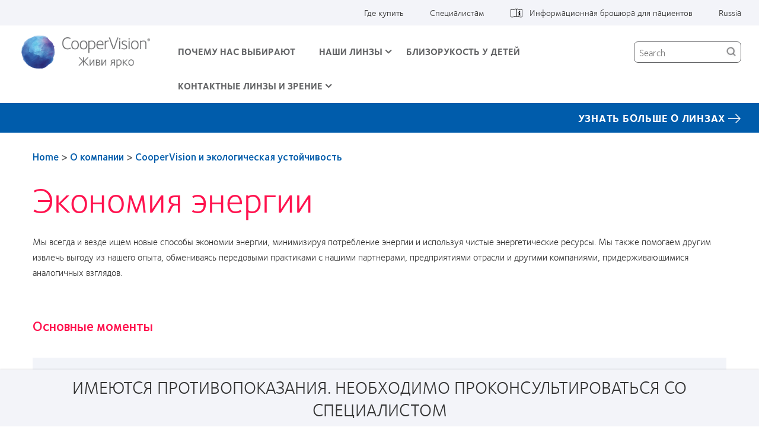

--- FILE ---
content_type: text/html; charset=UTF-8
request_url: https://coopervision.ru/about-coopervision/coopervision-sustainability/conserving-energy
body_size: 20459
content:



<!DOCTYPE html>
<html lang="ru" dir="ltr" prefix="content: http://purl.org/rss/1.0/modules/content/  dc: http://purl.org/dc/terms/  foaf: http://xmlns.com/foaf/0.1/  og: http://ogp.me/ns#  rdfs: http://www.w3.org/2000/01/rdf-schema#  schema: http://schema.org/  sioc: http://rdfs.org/sioc/ns#  sioct: http://rdfs.org/sioc/types#  skos: http://www.w3.org/2004/02/skos/core#  xsd: http://www.w3.org/2001/XMLSchema# " class="h-100">
  <head>
    <meta charset="utf-8" />
<link href="https://coopervision.ru/themes/custom/cv_2020/apple-touch-icons/apple-touch-icon-129x129.png" rel="apple-touch-icon" />
<link href="https://coopervision.ru/themes/custom/cv_2020/apple-touch-icons/apple-touch-icon-32x32.png" rel="apple-touch-icon" sizes="32x32" />
<link href="https://coopervision.ru/themes/custom/cv_2020/apple-touch-icons/apple-touch-icon-57x57.png" rel="apple-touch-icon" sizes="57x57" />
<link href="https://coopervision.ru/themes/custom/cv_2020/apple-touch-icons/apple-touch-icon-72x72.png" rel="apple-touch-icon" sizes="72x72" />
<link href="https://coopervision.ru/themes/custom/cv_2020/apple-touch-icons/apple-touch-icon-129x129.png" rel="apple-touch-icon" sizes="129x129" />
<!-- Yandex.Metrika counter -->
<script type="text/javascript" >
(function(m,e,t,r,i,k,a){m[i]=m[i]||function(){(m[i].a=m[i].a||[]).push(arguments)};
m[i].l=1*new Date();
for (var j = 0; j < document.scripts.length; j++) {if (document.scripts[j].src === r) { return; }}
k=e.createElement(t),a=e.getElementsByTagName(t)[0],k.async=1,k.src=r,a.parentNode.insertBefore(k,a)})
(window, document, "script", "https://mc.yandex.ru/metrika/tag.js", "ym");
ym(66929020, "init", {
clickmap:true,
trackLinks:true,
accurateTrackBounce:true,
webvisor:true
});
</script>
<noscript><div><img src="https://mc.yandex.ru/watch/66929020" style="position:absolute; left:-9999px;" alt="" /></div></noscript>
<!-- /Yandex.Metrika counter --><meta property="og:site_name" content="CooperVision Russia" />
<meta property="og:type" content="article" />
<meta property="og:url" content="https://coopervision.ru/about-coopervision/coopervision-sustainability/conserving-energy" />
<meta property="og:title" content="Экономия энергии" />
<meta property="og:image" content="https://coopervision.ru/themes/custom/cv/logo.png" />
<meta property="og:updated_time" content="2021-03-01T22:02:57+03:00" />
<meta property="article:published_time" content="2020-03-10T11:05:54+03:00" />
<meta property="article:modified_time" content="2021-03-01T22:02:57+03:00" />
<meta name="Generator" content="Drupal 10 (https://www.drupal.org)" />
<meta name="MobileOptimized" content="width" />
<meta name="HandheldFriendly" content="true" />
<meta name="viewport" content="width=device-width, initial-scale=1.0" />
<link rel="icon" href="/themes/custom/cv_2020/favicon.ico" type="image/vnd.microsoft.icon" />
<link rel="alternate" hreflang="ru" href="https://coopervision.ru/about-coopervision/coopervision-sustainability/conserving-energy" />

    <title>Экономия энергии | CooperVision Russia</title>
    <link rel="stylesheet" media="all" href="/sites/coopervision.ru/files/css/css_-i305TsD0xuv3Rnv9ecsVuXDtn4KHioOGM-EdmAycTc.css?delta=0&amp;language=ru&amp;theme=cv_2020&amp;include=[base64]" />
<link rel="stylesheet" media="all" href="/sites/coopervision.ru/files/css/css_vAN-z2H-P9NFbDUZRd4268CHgyb9yNsYDiLBRMrHoEQ.css?delta=1&amp;language=ru&amp;theme=cv_2020&amp;include=[base64]" />
<link rel="stylesheet" media="all" href="/sites/coopervision.ru/files/css/css_LTBxB8bcYoaqYSW4sYPBI7oGXalhGogEv89rtLtb1hA.css?delta=2&amp;language=ru&amp;theme=cv_2020&amp;include=[base64]" />
<link rel="stylesheet" media="all" href="/sites/coopervision.ru/files/asset_injector/css/fix_home_page-4bd8ec03472f7d988ff4743f11edb10d.css?t4y27x" />


        
    <script src="/sites/coopervision.ru/files/js/js_dRxexGEii8SoO8DHFrTE9NlR9m84iBYazkjRPxDHfp4.js?scope=header&amp;delta=0&amp;language=ru&amp;theme=cv_2020&amp;include=[base64]"></script>

        </head>
  <body class="path-node node-type-cv-basic-page page-style--legacy not-logged-in">
            <div id="skip-link">
      <a href="#main-content" class="visually-hidden focusable">Перейти к основному содержанию</a>
    </div>
    
      <div class="dialog-off-canvas-main-canvas" data-off-canvas-main-canvas>
    
<div id="page" class="page">
  <div class="container">

    <header class="header">
  <div class="header__content">
          <div class="header__top-nav">
        <div class="l-general">
          <div id="block-menu-menu-utility" class="block block-menu menu-menu-utility utility-nav">
            <div class="block-content">
          <ul  class="menu nav menu--level-1">
            
                          

        
        
        <li class="nav-item menu__item--link menu__item--level-1">
                    
          <a href="/find-an-optician" class="nav__link menu__link--link menu__link--level-1" data-drupal-link-system-path="find-an-eye-doctor">Где купить</a>
                                


  
  
    <div class="menu_link_content menu-link-contentutility view-mode-default menu-dropdown menu-dropdown-0 menu-где-купить" data-menu-name="где-купить" >

                    
      
    </div>

  



          
          
        </li>
      
                          

        
        
        <li class="nav_item__practitioner nav-item menu__item--link menu__item--level-1">
                    
          <a href="/practitioner" class="nav_link__practitioner nav__link menu__link--link menu__link--level-1" data-drupal-link-system-path="practitioner">Специалистам</a>
                                


  
  
    <div class="menu_link_content menu-link-contentutility view-mode-default menu-dropdown menu-dropdown-0 menu-" data-menu-name="" >

                    
      
    </div>

  



          
          
        </li>
      
                          

        
        
        <li class="nav-item--patient-info with-patient-info-icon nav-item menu__item--link menu__item--level-1">
                    
          <a href="https://eifu.coopervision.com/" target="_blank" class="nav__link menu__link--link menu__link--level-1">Информационная брошюра для пациентов</a>
                                


  
  
    <div class="menu_link_content menu-link-contentutility view-mode-default menu-dropdown menu-dropdown-0 menu-информационная-брошюра-для-пациентов" data-menu-name="информационная-брошюра-для-пациентов" >

                    
      
    </div>

  



          
          
        </li>
      
                          

        
        
        <li class="nav-item menu__item--link menu__item--level-1">
                    
          <a href="/select-region" class="nav_link__country nav__link menu__link--link menu__link--level-1" data-drupal-link-system-path="select-region">Russia</a>
                                


  
  
    <div class="menu_link_content menu-link-contentutility view-mode-default menu-dropdown menu-dropdown-0 menu-" data-menu-name="" >

                    
      
    </div>

  



          
          
        </li>
          </ul>
  

</div>
          </div>
        </div>
      </div>
    
    <div class="l-general">
            <div class="header__wrapper">
                  <div class="header__logo">
            <a rel="home" title="CooperVision Russia" href="https://coopervision.ru/">
              <img alt="CooperVision Russia Logo" src="https://coopervision.ru//sites/coopervision.ru/files/%D0%BB%D0%BE%D0%B3%D0%BE2.png" typeof="foaf:Image"/>
            </a>
          </div>
        
        <button id="mnav-trigger" class="header__mobile-trigger" aria-haspopup="true" aria-controls="mobile-header">
          <span class="hamburger-bar"></span><span class="visually-hidden">Home</span>
        </button>

        <div class="header__nav">
                      <div class="main-nav__wrapper">
              <div id="block-system-main-menu" class="block block-system block-menu system-main-menu main-nav">
                <div class="block-content">
                

  <ul class="nav menu menu-level-0">
          
      <li class="nav-item" >
        <a href="/why-coopervision" class="nav-link menu-minipanel minipanel-processed" data-drupal-link-system-path="node/25261">Почему нас выбирают</a>
                          


  
  
    <div class="menu_link_content menu-link-contentmain view-mode-default menu-dropdown menu-dropdown-0 menu-почему-нас-выбирают" data-menu-name="почему-нас-выбирают" >

                    
      
    </div>

  



              </li>
          
      <li class="nav-item expanded  has-children" data-menu-name="наши-линзы" >
        <a href="/%D0%BD%D0%B0%D1%88%D0%B8-%D0%BF%D1%80%D0%BE%D0%B4%D1%83%D0%BA%D1%82%D1%8B" class="nav-link menu-minipanel minipanel-processed" data-drupal-link-system-path="revamp_our_products/ru">Наши линзы</a>
                          


  
  
    <div class="menu_link_content menu-link-contentmain view-mode-default menu-dropdown menu-dropdown-0 menu-наши-линзы main-menu-products" data-menu-name="наши-линзы" >

                    
  <ul class="nav menu menu-level-1">
          
      <li class="nav-item" >
        <a href="https://coopervision.ru/contact-lenses/misight-1-day" class="nav-link menu-minipanel minipanel-processed">MiSight® 1 day</a>
                          


  
  
    <div class="menu_link_content menu-link-contentmain view-mode-default menu-dropdown menu-dropdown-1 menu-misight®-1-day" data-menu-name="misight®-1-day" >

                    
      
    </div>

  



              </li>
          
      <li class="nav-item menu-item--collapsed" >
        <a href="https://coopervision.ru/contact-lenses/myday" class="nav-link menu-minipanel minipanel-processed">MyDay</a>
                          


  
  
    <div class="menu_link_content menu-link-contentmain view-mode-default menu-dropdown menu-dropdown-1 menu-myday" data-menu-name="myday" >

                    
      
    </div>

  



              </li>
          
      <li class="nav-item" >
        <a href="/which-contact-lens-quiz" class="nav-link menu-minipanel minipanel-processed">Найдите свои линзы</a>
                          


  
  
    <div class="menu_link_content menu-link-contentmain view-mode-default menu-dropdown menu-dropdown-1 menu-найдите-свои-линзы main-menu-products" data-menu-name="найдите-свои-линзы" >

                    
  <div class="blocks-left field_type--block_field">
          <div class="blocks-left-item main__blocks-left main--default__blocks-left field_type--block_field even">
<div id="block-productfamilyformegamenu" class="block block-block c-block c-block--provider-cv-menu c-block--cv-product-family-menu">
  
    
      <div class="block-content">
      <div class="menu-product">

  <div class="menu-product__wrapper">
    <div class="menu-product__image-box">
      <img alt="" src="https://coopervision.ru/sites/coopervision.ru/files/styles/cv_product_box/public/product-family-box-images/myday-800-x-450-menu.jpg?itok=2ViKVfkT" loading="lazy"/>
    </div>

    <div class="menu-product__content-box">
      <div  class="mega-menu__product-family__name" >MyDay</div>
      <div  class="mega-menu__product-family__list"  ><div class="views-element-container"><div class="js-view-dom-id-fb401fea2ecc647261082058c2ebf4b4b1657ccd29313f3dce82858ca23470eb">
  
  
  

  
  
  

  <div class="view-content">
    <div class="item-list">
  
  <ul>

          <li class="item item--1"><div class="views-field views-field-field-cv-product-short-name"><div class="field-content"><a href="/contact-lenses/myday" hreflang="ru">Однодневные контактные линзы MyDay®</a></div></div></li>
          <li class="item item--2"><div class="views-field views-field-field-cv-product-short-name"><div class="field-content"><a href="/contact-lenses/myday-toric" hreflang="ru">Однодневные контактные линзы MyDay® toric</a></div></div></li>
    
  </ul>

</div>

    
  </div>

  
  
  

  
  
</div>
</div>
</div>
    </div>
  </div>

</div>

    </div>
  </div>
</div>
          <div class="blocks-left-item main__blocks-left main--default__blocks-left field_type--block_field odd">
<div id="block-productfamilyformegamenu--2" class="block block-block c-block c-block--provider-cv-menu c-block--cv-product-family-menu">
  
    
      <div class="block-content">
      <div class="menu-product">

  <div class="menu-product__wrapper">
    <div class="menu-product__image-box">
      <img alt="" src="https://coopervision.ru/sites/coopervision.ru/files/styles/cv_product_box/public/product-family-box-images/5.png?itok=k5m3ek3S" loading="lazy"/>
    </div>

    <div class="menu-product__content-box">
      <div  class="mega-menu__product-family__name" >MiSight® 1 Day</div>
      <div  class="mega-menu__product-family__list"  ><div class="views-element-container"><div class="js-view-dom-id-9900a0dc77dcfeed167b94f42f6924d3a7fb779bb138170d05763d82d9869073">
  
  
  

  
  
  

  <div class="view-content">
    <div class="item-list">
  
  <ul>

          <li class="item item--1"><div class="views-field views-field-field-cv-product-short-name"><div class="field-content"><a href="/contact-lenses/misight-1-day" hreflang="ru">MiSight® 1 day</a></div></div></li>
    
  </ul>

</div>

    
  </div>

  
  
  

  
  
</div>
</div>
</div>
    </div>
  </div>

</div>

    </div>
  </div>
</div>
          <div class="blocks-left-item main__blocks-left main--default__blocks-left field_type--block_field even">
<div id="block-productfamilyformegamenu--3" class="block block-block c-block c-block--provider-cv-menu c-block--cv-product-family-menu">
  
    
      <div class="block-content">
      <div class="menu-product">

  <div class="menu-product__wrapper">
    <div class="menu-product__image-box">
      <img alt="clariti 1 day sphere" src="https://coopervision.ru/sites/coopervision.ru/files/styles/cv_product_box/public/product-family-box-images/clariti-sphere-800x450.jpg?itok=nHVswwFI" loading="lazy"/>
    </div>

    <div class="menu-product__content-box">
      <div  class="mega-menu__product-family__name" >Семейство clariti</div>
      <div  class="mega-menu__product-family__list"  ><div class="views-element-container"><div class="js-view-dom-id-54c5c968b051e533eadbb96e6d09a1ade60d6a70228244d0da3ca57782cbe334">
  
  
  

  
  
  

  <div class="view-content">
    <div class="item-list">
  
  <ul>

          <li class="item item--1"><div class="views-field views-field-field-cv-product-short-name"><div class="field-content"><a href="/contact-lenses/clariti-1-day" hreflang="ru">clariti® 1 day</a></div></div></li>
          <li class="item item--2"><div class="views-field views-field-field-cv-product-short-name"><div class="field-content"><a href="/contact-lenses/clariti-1-day-toric" hreflang="ru">clariti® 1 day toric</a></div></div></li>
          <li class="item item--3"><div class="views-field views-field-field-cv-product-short-name"><div class="field-content"><a href="/contact-lenses/clariti-1-day-multifocal" hreflang="ru">clariti® 1 day multifocal</a></div></div></li>
    
  </ul>

</div>

    
  </div>

  
  
  

  
  
</div>
</div>
</div>
    </div>
  </div>

</div>

    </div>
  </div>
</div>
          <div class="blocks-left-item main__blocks-left main--default__blocks-left field_type--block_field odd">
<div id="block-productfamilyformegamenu--4" class="block block-block c-block c-block--provider-cv-menu c-block--cv-product-family-menu">
  
    
      <div class="block-content">
      <div class="menu-product">

  <div class="menu-product__wrapper">
    <div class="menu-product__image-box">
      <img alt="" src="https://coopervision.ru/sites/coopervision.ru/files/styles/cv_product_box/public/product-family-box-images/800x450_biofinitysphere.jpg?itok=B3j0fghx" loading="lazy"/>
    </div>

    <div class="menu-product__content-box">
      <div  class="mega-menu__product-family__name" >Семейство Biofinity</div>
      <div  class="mega-menu__product-family__list"  ><div class="views-element-container"><div class="js-view-dom-id-b82d1d8898044b8a7d88233a2d0707d60be789344e69247e059502d3a195f9f3">
  
  
  

  
  
  

  <div class="view-content">
    <div class="item-list">
  
  <ul>

          <li class="item item--1"><div class="views-field views-field-field-cv-product-short-name"><div class="field-content"><a href="/contact-lenses/biofinity" hreflang="ru">Biofinity® и Biofinity® XR</a></div></div></li>
          <li class="item item--2"><div class="views-field views-field-field-cv-product-short-name"><div class="field-content"><a href="/contact-lenses/biofinity-toric" hreflang="ru">Biofinity®  toric и Biofinity® XR toric</a></div></div></li>
          <li class="item item--3"><div class="views-field views-field-field-cv-product-short-name"><div class="field-content"><a href="/contact-lenses/biofinity-multifocal" hreflang="ru">Biofinity® multifocal</a></div></div></li>
          <li class="item item--4"><div class="views-field views-field-field-cv-product-short-name"><div class="field-content"><a href="/contact-lenses/family-biofinity/biofinity-energys" hreflang="ru">Biofinity  Energys®</a></div></div></li>
    
  </ul>

</div>

    
  </div>

  
  
  

  
  
</div>
</div>
</div>
    </div>
  </div>

</div>

    </div>
  </div>
</div>
      </div>

  <div class="blocks-middle field_type--block_field">
          <div class="blocks-middle-item main__blocks-middle main--default__blocks-middle field_type--block_field even">
<div id="block-productfamilyformegamenu--5" class="block block-block c-block c-block--provider-cv-menu c-block--cv-product-family-menu">
  
    
      <div class="block-content">
      <div class="menu-product">

  <div class="menu-product__wrapper">
    <div class="menu-product__image-box">
      <img alt="" src="https://coopervision.ru/sites/coopervision.ru/files/styles/cv_product_box/public/product-family-box-images/avaira-vitality-family_800_450.jpg?itok=Ibws-3hP" loading="lazy"/>
    </div>

    <div class="menu-product__content-box">
      <div  class="mega-menu__product-family__name" >Семейство Avaira Vitality</div>
      <div  class="mega-menu__product-family__list"  ><div class="views-element-container"><div class="js-view-dom-id-a2286677e65ce82e5a3712dddb787f4df559be45307b03fbfa51d0cbfce9ca3e">
  
  
  

  
  
  

  <div class="view-content">
    <div class="item-list">
  
  <ul>

          <li class="item item--1"><div class="views-field views-field-field-cv-product-short-name"><div class="field-content"><a href="/contact-lenses/avaira-vitality" hreflang="ru">Avaira Vitality®</a></div></div></li>
          <li class="item item--2"><div class="views-field views-field-field-cv-product-short-name"><div class="field-content"><a href="/contact-lenses/avaira-vitality-toric" hreflang="ru">Avaira Vitality® toric</a></div></div></li>
    
  </ul>

</div>

    
  </div>

  
  
  

  
  
</div>
</div>
</div>
    </div>
  </div>

</div>

    </div>
  </div>
</div>
      </div>

  <div class="blocks-right field_type--block_field">
          <div class="blocks-right-item main__blocks-right main--default__blocks-right field_type--block_field even">
<div id="block-consumerproductmenurightcolumn" class="block block-block c-block c-block--provider-block-content c-block--block-content8d45cc52-f2ce-438f-9010-ba591b236411">
  
    
      <div class="block-content">
      
  <div class="body field_type--text_with_summary">
          <div class="body-item mega-menu-custom__body mega-menu-custom--full__body field_type--text_with_summary even"><p><a href="/products/more-contacts">Средства по уходу за контактными линзами</a></p>

<p><a href="/products/contact-lens-technology">Технологии контактных линз</a></p>

<p><a href="/which-contact-lens-quiz">Найдите свои линзы</a></p>

<p><a href="/our-company/contact-us">Задать вопрос</a></p>
</div>
      </div>

    </div>
  </div>
</div>
      </div>

      
    </div>

  



              </li>
          
      <li class="nav-item expanded  has-children" data-menu-name="семейство-avaira-vitality" >
        <a href="https://coopervision.ru/contact-lenses/avaira-vitality" class="nav-link menu-minipanel minipanel-processed">Семейство Avaira Vitality</a>
                          


  
  
    <div class="menu_link_content menu-link-contentmain view-mode-default menu-dropdown menu-dropdown-1 menu-семейство-avaira-vitality" data-menu-name="семейство-avaira-vitality" >

                    
  <ul class="nav menu menu-level-2">
          
      <li class="nav-item" >
        <a href="/contact-lenses/avaira-vitality" class="nav-link menu-minipanel minipanel-processed" data-drupal-link-system-path="node/24516">Avaira Vitality®</a>
                          


  
  
    <div class="menu_link_content menu-link-contentmain view-mode-default menu-dropdown menu-dropdown-2 menu-avaira-vitality®" data-menu-name="avaira-vitality®" >

                    
      
    </div>

  



              </li>
          
      <li class="nav-item" >
        <a href="/contact-lenses/avaira-vitality-toric" class="nav-link menu-minipanel minipanel-processed" data-drupal-link-system-path="node/24521">Avaira Vitality® toric</a>
                          


  
  
    <div class="menu_link_content menu-link-contentmain view-mode-default menu-dropdown menu-dropdown-2 menu-avaira-vitality®-toric" data-menu-name="avaira-vitality®-toric" >

                    
      
    </div>

  



              </li>
      </ul>



      
    </div>

  



              </li>
          
      <li class="nav-item expanded  has-children" data-menu-name="семейство-biofinity" >
        <a href="https://coopervision.ru/contact-lenses/biofinity" class="nav-link menu-minipanel minipanel-processed">Семейство Biofinity</a>
                          


  
  
    <div class="menu_link_content menu-link-contentmain view-mode-default menu-dropdown menu-dropdown-1 menu-семейство-biofinity" data-menu-name="семейство-biofinity" >

                    
  <ul class="nav menu menu-level-2">
          
      <li class="nav-item" >
        <a href="/contact-lenses/family-biofinity/biofinity-energys" class="nav-link menu-minipanel minipanel-processed" data-drupal-link-system-path="node/24536">Biofinity  Energys®</a>
                          


  
  
    <div class="menu_link_content menu-link-contentmain view-mode-default menu-dropdown menu-dropdown-2 menu-biofinity--energys®" data-menu-name="biofinity--energys®" >

                    
      
    </div>

  



              </li>
          
      <li class="nav-item" >
        <a href="/contact-lenses/biofinity-toric" class="nav-link menu-minipanel minipanel-processed" data-drupal-link-system-path="node/24471">Biofinity®  toric и Biofinity® XR toric</a>
                          


  
  
    <div class="menu_link_content menu-link-contentmain view-mode-default menu-dropdown menu-dropdown-2 menu-biofinity®--toric-и-biofinity®-xr-toric" data-menu-name="biofinity®--toric-и-biofinity®-xr-toric" >

                    
      
    </div>

  



              </li>
          
      <li class="nav-item" >
        <a href="/contact-lenses/biofinity-multifocal" class="nav-link menu-minipanel minipanel-processed" data-drupal-link-system-path="node/24466">Biofinity® multifocal</a>
                          


  
  
    <div class="menu_link_content menu-link-contentmain view-mode-default menu-dropdown menu-dropdown-2 menu-biofinity®-multifocal" data-menu-name="biofinity®-multifocal" >

                    
      
    </div>

  



              </li>
          
      <li class="nav-item" >
        <a href="/contact-lenses/biofinity" class="nav-link menu-minipanel minipanel-processed" data-drupal-link-system-path="node/24461">Biofinity® и Biofinity® XR</a>
                          


  
  
    <div class="menu_link_content menu-link-contentmain view-mode-default menu-dropdown menu-dropdown-2 menu-biofinity®-и-biofinity®-xr" data-menu-name="biofinity®-и-biofinity®-xr" >

                    
      
    </div>

  



              </li>
      </ul>



      
    </div>

  



              </li>
          
      <li class="nav-item expanded  has-children" data-menu-name="семейство-biomedics" >
        <a href="https://coopervision.ru/contact-lenses/biomedics-55-evolution" class="nav-link menu-minipanel minipanel-processed">Семейство Biomedics</a>
                          


  
  
    <div class="menu_link_content menu-link-contentmain view-mode-default menu-dropdown menu-dropdown-1 menu-семейство-biomedics" data-menu-name="семейство-biomedics" >

                    
  <ul class="nav menu menu-level-2">
          
      <li class="nav-item" >
        <a href="/contact-lenses/biomedics-55-evolution" class="nav-link menu-minipanel minipanel-processed" data-drupal-link-system-path="node/24476">Biomedics 55 Evolution asphere</a>
                          


  
  
    <div class="menu_link_content menu-link-contentmain view-mode-default menu-dropdown menu-dropdown-2 menu-biomedics-55-evolution-asphere" data-menu-name="biomedics-55-evolution-asphere" >

                    
      
    </div>

  



              </li>
      </ul>



      
    </div>

  



              </li>
          
      <li class="nav-item expanded  has-children" data-menu-name="семейство-proclear" >
        <a href="https://coopervision.ru/contact-lenses/proclear-1-day-contacts" class="nav-link menu-minipanel minipanel-processed">Семейство Proclear</a>
                          


  
  
    <div class="menu_link_content menu-link-contentmain view-mode-default menu-dropdown menu-dropdown-1 menu-семейство-proclear" data-menu-name="семейство-proclear" >

                    
  <ul class="nav menu menu-level-2">
          
      <li class="nav-item" >
        <a href="/contact-lenses/proclear-1-day-contacts" class="nav-link menu-minipanel minipanel-processed" data-drupal-link-system-path="node/24481">Proclear 1 day</a>
                          


  
  
    <div class="menu_link_content menu-link-contentmain view-mode-default menu-dropdown menu-dropdown-2 menu-proclear-1-day" data-menu-name="proclear-1-day" >

                    
      
    </div>

  



              </li>
          
      <li class="nav-item" >
        <a href="/contact-lenses/proclear" class="nav-link menu-minipanel minipanel-processed" data-drupal-link-system-path="node/24486">Proclear</a>
                          


  
  
    <div class="menu_link_content menu-link-contentmain view-mode-default menu-dropdown menu-dropdown-2 menu-proclear" data-menu-name="proclear" >

                    
      
    </div>

  



              </li>
      </ul>



      
    </div>

  



              </li>
          
      <li class="nav-item expanded  has-children" data-menu-name="семейство-clariti" >
        <a href="https://coopervision.ru/contact-lenses/clariti-1-day" class="nav-link menu-minipanel minipanel-processed">Семейство clariti</a>
                          


  
  
    <div class="menu_link_content menu-link-contentmain view-mode-default menu-dropdown menu-dropdown-1 menu-семейство-clariti" data-menu-name="семейство-clariti" >

                    
  <ul class="nav menu menu-level-2">
          
      <li class="nav-item" >
        <a href="/contact-lenses/clariti-1-day" class="nav-link menu-minipanel minipanel-processed" data-drupal-link-system-path="node/24496">clariti® 1 day</a>
                          


  
  
    <div class="menu_link_content menu-link-contentmain view-mode-default menu-dropdown menu-dropdown-2 menu-clariti®-1-day" data-menu-name="clariti®-1-day" >

                    
      
    </div>

  



              </li>
          
      <li class="nav-item" >
        <a href="/contact-lenses/clariti-1-day-multifocal" class="nav-link menu-minipanel minipanel-processed" data-drupal-link-system-path="node/24506">clariti® 1 day multifocal</a>
                          


  
  
    <div class="menu_link_content menu-link-contentmain view-mode-default menu-dropdown menu-dropdown-2 menu-clariti®-1-day-multifocal" data-menu-name="clariti®-1-day-multifocal" >

                    
      
    </div>

  



              </li>
          
      <li class="nav-item" >
        <a href="/contact-lenses/clariti-1-day-toric" class="nav-link menu-minipanel minipanel-processed" data-drupal-link-system-path="node/24501">clariti® 1 day toric</a>
                          


  
  
    <div class="menu_link_content menu-link-contentmain view-mode-default menu-dropdown menu-dropdown-2 menu-clariti®-1-day-toric" data-menu-name="clariti®-1-day-toric" >

                    
      
    </div>

  



              </li>
      </ul>



      
    </div>

  



              </li>
          
      <li class="nav-item expanded  has-children" data-menu-name="технологии-контактных-линз" >
        <a href="/products/contact-lens-technology" class="nav-link menu-minipanel minipanel-processed" data-drupal-link-system-path="contact-lenses/contact-lens-technology">Технологии контактных линз</a>
                          


  
  
    <div class="menu_link_content menu-link-contentmain view-mode-default menu-dropdown menu-dropdown-1 menu-технологии-контактных-линз" data-menu-name="технологии-контактных-линз" >

                    
  <ul class="nav menu menu-level-2">
          
      <li class="nav-item" >
        <a href="/product-technology/optimized-lens-geometry" class="nav-link menu-minipanel minipanel-processed" data-drupal-link-system-path="node/24441">Оптимизированная геометрия торических линз™ для астигматизма</a>
                          


  
  
    <div class="menu_link_content menu-link-contentmain view-mode-default menu-dropdown menu-dropdown-2 menu-оптимизированная-геометрия-торических-линз™-для-астигматизма" data-menu-name="оптимизированная-геометрия-торических-линз™-для-астигматизма" >

                    
      
    </div>

  



              </li>
          
      <li class="nav-item" >
        <a href="/product-technology/Aberration-Neutralization-System" class="nav-link menu-minipanel minipanel-processed" data-drupal-link-system-path="node/24446">Система нейтрализации аберраций, Aberration Neutralizing System™</a>
                          


  
  
    <div class="menu_link_content menu-link-contentmain view-mode-default menu-dropdown menu-dropdown-2 menu-система-нейтрализации-аберраций-aberration-neutralizing-system™" data-menu-name="система-нейтрализации-аберраций-aberration-neutralizing-system™" >

                    
      
    </div>

  



              </li>
          
      <li class="nav-item" >
        <a href="/product-technology/ActivControl-technology" class="nav-link menu-minipanel minipanel-processed" data-drupal-link-system-path="node/24451">Технология ActivControl®</a>
                          


  
  
    <div class="menu_link_content menu-link-contentmain view-mode-default menu-dropdown menu-dropdown-2 menu-технология-activcontrol®" data-menu-name="технология-activcontrol®" >

                    
      
    </div>

  



              </li>
          
      <li class="nav-item" >
        <a href="/product-technology/aquaform-comfort-science" class="nav-link menu-minipanel minipanel-processed" data-drupal-link-system-path="node/24431">Технология Aquaform®</a>
                          


  
  
    <div class="menu_link_content menu-link-contentmain view-mode-default menu-dropdown menu-dropdown-2 menu-технология-aquaform®" data-menu-name="технология-aquaform®" >

                    
      
    </div>

  



              </li>
          
      <li class="nav-item" >
        <a href="/product-technology/PC-Technology" class="nav-link menu-minipanel minipanel-processed" data-drupal-link-system-path="node/24436">Технология PC Technology™</a>
                          


  
  
    <div class="menu_link_content menu-link-contentmain view-mode-default menu-dropdown menu-dropdown-2 menu-технология-pc-technology™" data-menu-name="технология-pc-technology™" >

                    
      
    </div>

  



              </li>
          
      <li class="nav-item" >
        <a href="/product-technology/Balanced-Progressive-Technology" class="nav-link menu-minipanel minipanel-processed" data-drupal-link-system-path="node/24456">Технология прогрессивного баланса, Balanced Progressive®</a>
                          


  
  
    <div class="menu_link_content menu-link-contentmain view-mode-default menu-dropdown menu-dropdown-2 menu-технология-прогрессивного-баланса-balanced-progressive®" data-menu-name="технология-прогрессивного-баланса-balanced-progressive®" >

                    
      
    </div>

  



              </li>
      </ul>



      
    </div>

  



              </li>
      </ul>



  <div class="blocks-left field_type--block_field">
          <div class="blocks-left-item main__blocks-left main--default__blocks-left field_type--block_field even">
<div id="block-productfamilyformegamenu--6" class="block block-block c-block c-block--provider-cv-menu c-block--cv-product-family-menu">
  
    
      <div class="block-content">
      <div class="menu-product">

  <div class="menu-product__wrapper">
    <div class="menu-product__image-box">
      <img alt="" src="https://coopervision.ru/sites/coopervision.ru/files/styles/cv_product_box/public/product-family-box-images/myday-800-x-450-menu.jpg?itok=2ViKVfkT" loading="lazy"/>
    </div>

    <div class="menu-product__content-box">
      <div  class="mega-menu__product-family__name" >MyDay</div>
      <div  class="mega-menu__product-family__list"  ><div class="views-element-container"><div class="js-view-dom-id-dc50c70a549808be051c9e2a4a1c677f66eb35821b5a7ae50e078b560e77fb1a">
  
  
  

  
  
  

  <div class="view-content">
    <div class="item-list">
  
  <ul>

          <li class="item item--1"><div class="views-field views-field-field-cv-product-short-name"><div class="field-content"><a href="/contact-lenses/myday" hreflang="ru">Однодневные контактные линзы MyDay®</a></div></div></li>
          <li class="item item--2"><div class="views-field views-field-field-cv-product-short-name"><div class="field-content"><a href="/contact-lenses/myday-toric" hreflang="ru">Однодневные контактные линзы MyDay® toric</a></div></div></li>
    
  </ul>

</div>

    
  </div>

  
  
  

  
  
</div>
</div>
</div>
    </div>
  </div>

</div>

    </div>
  </div>
</div>
          <div class="blocks-left-item main__blocks-left main--default__blocks-left field_type--block_field odd">
<div id="block-productfamilyformegamenu--7" class="block block-block c-block c-block--provider-cv-menu c-block--cv-product-family-menu">
  
    
      <div class="block-content">
      <div class="menu-product">

  <div class="menu-product__wrapper">
    <div class="menu-product__image-box">
      <img alt="" src="https://coopervision.ru/sites/coopervision.ru/files/styles/cv_product_box/public/product-family-box-images/5.png?itok=k5m3ek3S" loading="lazy"/>
    </div>

    <div class="menu-product__content-box">
      <div  class="mega-menu__product-family__name" >MiSight® 1 Day</div>
      <div  class="mega-menu__product-family__list"  ><div class="views-element-container"><div class="js-view-dom-id-d4cfa7f57efca9f13e0f09db79ec8f4c5ec6869c3d3842fa15b42271f1f1a91a">
  
  
  

  
  
  

  <div class="view-content">
    <div class="item-list">
  
  <ul>

          <li class="item item--1"><div class="views-field views-field-field-cv-product-short-name"><div class="field-content"><a href="/contact-lenses/misight-1-day" hreflang="ru">MiSight® 1 day</a></div></div></li>
    
  </ul>

</div>

    
  </div>

  
  
  

  
  
</div>
</div>
</div>
    </div>
  </div>

</div>

    </div>
  </div>
</div>
          <div class="blocks-left-item main__blocks-left main--default__blocks-left field_type--block_field even">
<div id="block-productfamilyformegamenu--8" class="block block-block c-block c-block--provider-cv-menu c-block--cv-product-family-menu">
  
    
      <div class="block-content">
      <div class="menu-product">

  <div class="menu-product__wrapper">
    <div class="menu-product__image-box">
      <img alt="clariti 1 day sphere" src="https://coopervision.ru/sites/coopervision.ru/files/styles/cv_product_box/public/product-family-box-images/clariti-sphere-800x450.jpg?itok=nHVswwFI" loading="lazy"/>
    </div>

    <div class="menu-product__content-box">
      <div  class="mega-menu__product-family__name" >Семейство clariti</div>
      <div  class="mega-menu__product-family__list"  ><div class="views-element-container"><div class="js-view-dom-id-caf793cc005172cb049a4d3efef343852306f8e31f9ce8183df274464269e9fc">
  
  
  

  
  
  

  <div class="view-content">
    <div class="item-list">
  
  <ul>

          <li class="item item--1"><div class="views-field views-field-field-cv-product-short-name"><div class="field-content"><a href="/contact-lenses/clariti-1-day" hreflang="ru">clariti® 1 day</a></div></div></li>
          <li class="item item--2"><div class="views-field views-field-field-cv-product-short-name"><div class="field-content"><a href="/contact-lenses/clariti-1-day-toric" hreflang="ru">clariti® 1 day toric</a></div></div></li>
          <li class="item item--3"><div class="views-field views-field-field-cv-product-short-name"><div class="field-content"><a href="/contact-lenses/clariti-1-day-multifocal" hreflang="ru">clariti® 1 day multifocal</a></div></div></li>
    
  </ul>

</div>

    
  </div>

  
  
  

  
  
</div>
</div>
</div>
    </div>
  </div>

</div>

    </div>
  </div>
</div>
          <div class="blocks-left-item main__blocks-left main--default__blocks-left field_type--block_field odd">
<div id="block-productfamilyformegamenu--9" class="block block-block c-block c-block--provider-cv-menu c-block--cv-product-family-menu">
  
    
      <div class="block-content">
      <div class="menu-product">

  <div class="menu-product__wrapper">
    <div class="menu-product__image-box">
      <img alt="" src="https://coopervision.ru/sites/coopervision.ru/files/styles/cv_product_box/public/product-family-box-images/800x450_biofinitysphere.jpg?itok=B3j0fghx" loading="lazy"/>
    </div>

    <div class="menu-product__content-box">
      <div  class="mega-menu__product-family__name" >Семейство Biofinity</div>
      <div  class="mega-menu__product-family__list"  ><div class="views-element-container"><div class="js-view-dom-id-53fe2aff6da1557c06b6af24800abc14d2da1f6b80a2e1df89b570794c84425d">
  
  
  

  
  
  

  <div class="view-content">
    <div class="item-list">
  
  <ul>

          <li class="item item--1"><div class="views-field views-field-field-cv-product-short-name"><div class="field-content"><a href="/contact-lenses/biofinity" hreflang="ru">Biofinity® и Biofinity® XR</a></div></div></li>
          <li class="item item--2"><div class="views-field views-field-field-cv-product-short-name"><div class="field-content"><a href="/contact-lenses/biofinity-toric" hreflang="ru">Biofinity®  toric и Biofinity® XR toric</a></div></div></li>
          <li class="item item--3"><div class="views-field views-field-field-cv-product-short-name"><div class="field-content"><a href="/contact-lenses/biofinity-multifocal" hreflang="ru">Biofinity® multifocal</a></div></div></li>
          <li class="item item--4"><div class="views-field views-field-field-cv-product-short-name"><div class="field-content"><a href="/contact-lenses/family-biofinity/biofinity-energys" hreflang="ru">Biofinity  Energys®</a></div></div></li>
    
  </ul>

</div>

    
  </div>

  
  
  

  
  
</div>
</div>
</div>
    </div>
  </div>

</div>

    </div>
  </div>
</div>
      </div>

  <div class="blocks-middle field_type--block_field">
          <div class="blocks-middle-item main__blocks-middle main--default__blocks-middle field_type--block_field even">
<div id="block-productfamilyformegamenu--10" class="block block-block c-block c-block--provider-cv-menu c-block--cv-product-family-menu">
  
    
      <div class="block-content">
      <div class="menu-product">

  <div class="menu-product__wrapper">
    <div class="menu-product__image-box">
      <img alt="" src="https://coopervision.ru/sites/coopervision.ru/files/styles/cv_product_box/public/product-family-box-images/avaira-vitality-family_800_450.jpg?itok=Ibws-3hP" loading="lazy"/>
    </div>

    <div class="menu-product__content-box">
      <div  class="mega-menu__product-family__name" >Семейство Avaira Vitality</div>
      <div  class="mega-menu__product-family__list"  ><div class="views-element-container"><div class="js-view-dom-id-25e5649dade4f2dbcfbf5d1b7d31b3a223aca910b2d189b2f557c3ed69f9859e">
  
  
  

  
  
  

  <div class="view-content">
    <div class="item-list">
  
  <ul>

          <li class="item item--1"><div class="views-field views-field-field-cv-product-short-name"><div class="field-content"><a href="/contact-lenses/avaira-vitality" hreflang="ru">Avaira Vitality®</a></div></div></li>
          <li class="item item--2"><div class="views-field views-field-field-cv-product-short-name"><div class="field-content"><a href="/contact-lenses/avaira-vitality-toric" hreflang="ru">Avaira Vitality® toric</a></div></div></li>
    
  </ul>

</div>

    
  </div>

  
  
  

  
  
</div>
</div>
</div>
    </div>
  </div>

</div>

    </div>
  </div>
</div>
      </div>

  <div class="blocks-right field_type--block_field">
          <div class="blocks-right-item main__blocks-right main--default__blocks-right field_type--block_field even"><nav role="navigation" aria-labelledby="block-ourproductsrightcolumn-menu" id="block-ourproductsrightcolumn">
      
        

        
              <ul>
              <li>
        <a href="/products/contact-lens-technology" data-drupal-link-system-path="contact-lenses/contact-lens-technology">Технологии контактных линз</a>
              </li>
          <li>
        <a href="/which-contact-lens-quiz" data-drupal-link-system-path="which-contact-lens-quiz">Найдите свои линзы</a>
              </li>
          <li>
        <a href="/our-company/contact-us">Задать вопрос</a>
              </li>
        </ul>
  


  </nav>
</div>
      </div>

      
    </div>

  



              </li>
          
      <li class="nav-item" >
        <a href="https://coopervision.ru/misight" class="nav-link menu-minipanel minipanel-processed">Близорукость у детей</a>
                          


  
  
    <div class="menu_link_content menu-link-contentmain view-mode-default menu-dropdown menu-dropdown-0 menu-близорукость-у-детей" data-menu-name="близорукость-у-детей" >

                    
      
    </div>

  



              </li>
          
      <li class="nav-item expanded  has-children" data-menu-name="контактные-линзы-и-зрение" >
        <a href="/contact-lenses-and-vision" class="nav-link menu-minipanel minipanel-processed" data-drupal-link-system-path="contact-lenses-and-vision">Контактные линзы и зрение</a>
                          


  
  
    <div class="menu_link_content menu-link-contentmain view-mode-default menu-dropdown menu-dropdown-0 menu-контактные-линзы-и-зрение" data-menu-name="контактные-линзы-и-зрение" >

                    
  <ul class="nav menu menu-level-1">
          
      <li class="nav-item" >
        <a href="/wearers/new-wearer" class="nav-link menu-minipanel minipanel-processed" data-drupal-link-system-path="node/23996">Новичок</a>
                          


  
  
    <div class="menu_link_content menu-link-contentmain view-mode-default menu-dropdown menu-dropdown-1 menu-новичок" data-menu-name="новичок" >

                    
      
    </div>

  



              </li>
          
      <li class="nav-item" >
        <a href="/wearers/experienced-wearer" class="nav-link menu-minipanel minipanel-processed" data-drupal-link-system-path="node/24001">Опытный пользователь линз</a>
                          


  
  
    <div class="menu_link_content menu-link-contentmain view-mode-default menu-dropdown menu-dropdown-1 menu-опытный-пользователь-линз" data-menu-name="опытный-пользователь-линз" >

                    
      
    </div>

  



              </li>
          
      <li class="nav-item" >
        <a href="https://coopervision.ru/my-lens-life" class="nav-link menu-minipanel minipanel-processed">Программа &quot;Мои Линзы&quot;</a>
                          


  
  
    <div class="menu_link_content menu-link-contentmain view-mode-default menu-dropdown menu-dropdown-1 menu-программа-мои-линзы" data-menu-name="программа-мои-линзы" >

                    
      
    </div>

  



              </li>
          
      <li class="nav-item" >
        <a href="https://coopervision.ru/stati" class="nav-link menu-minipanel minipanel-processed">Статьи</a>
                          


  
  
    <div class="menu_link_content menu-link-contentmain view-mode-default menu-dropdown menu-dropdown-1 menu-статьи" data-menu-name="статьи" >

                    
      
    </div>

  



              </li>
      </ul>



  <div class="blocks-middle field_type--block_field">
          <div class="blocks-middle-item main__blocks-middle main--default__blocks-middle field_type--block_field even"><nav role="navigation" aria-labelledby="block-osnovnayanavigaciya-menu" id="block-osnovnayanavigaciya">
      
        

        

  <ul class="nav menu menu-level-0">
          
      <li class="nav-item" >
        <a href="/wearers/new-wearer" class="nav-link menu-minipanel minipanel-processed" data-drupal-link-system-path="node/23996">Новичок</a>
                          


  
  
    <div class="menu_link_content menu-link-contentmain view-mode-default menu-dropdown menu-dropdown-0 menu-новичок" data-menu-name="новичок" >

                    
      
    </div>

  



              </li>
          
      <li class="nav-item" >
        <a href="/wearers/experienced-wearer" class="nav-link menu-minipanel minipanel-processed" data-drupal-link-system-path="node/24001">Опытный пользователь линз</a>
                          


  
  
    <div class="menu_link_content menu-link-contentmain view-mode-default menu-dropdown menu-dropdown-0 menu-опытный-пользователь-линз" data-menu-name="опытный-пользователь-линз" >

                    
      
    </div>

  



              </li>
          
      <li class="nav-item" >
        <a href="https://coopervision.ru/my-lens-life" class="nav-link menu-minipanel minipanel-processed">Программа &quot;Мои Линзы&quot;</a>
                          


  
  
    <div class="menu_link_content menu-link-contentmain view-mode-default menu-dropdown menu-dropdown-0 menu-программа-мои-линзы" data-menu-name="программа-мои-линзы" >

                    
      
    </div>

  



              </li>
          
      <li class="nav-item" >
        <a href="https://coopervision.ru/stati" class="nav-link menu-minipanel minipanel-processed">Статьи</a>
                          


  
  
    <div class="menu_link_content menu-link-contentmain view-mode-default menu-dropdown menu-dropdown-0 menu-статьи" data-menu-name="статьи" >

                    
      
    </div>

  



              </li>
      </ul>


  </nav>
</div>
      </div>

      
    </div>

  



              </li>
      </ul>


                </div>
              </div>
            </div>
                  </div>

        <div id="block-search-api-page-site-search" class="block block-search-api-page search-api-page-site-search search--header">
  <span class="block-title">Search</span>
  <div class="block-content">
          <form action="/about-coopervision/coopervision-sustainability/conserving-energy" method="post" id="search-api-page-block-form-site-search" accept-charset="UTF-8">
  <div class="js-form-item form-item js-form-type-search form-item-keys js-form-item-keys form-no-label">
      <label for="edit-keys" class="visually-hidden">Search</label>
        <input title="Введите ключевые слова для поиска." placeholder="Search" data-drupal-selector="edit-keys" type="search" id="edit-keys" name="keys" value="" size="30" maxlength="128" class="form-search" />

        </div>
<input autocomplete="off" data-drupal-selector="form-kt0vwhakryb-zptu3byuoocxrvm2jde04u3cxhwv1xk" type="hidden" name="form_build_id" value="form-Kt0vwhAkRYb_ZptU3bYUOocXrvM2JDe04u3cXhWv1xk" />
<input data-drupal-selector="edit-search-api-page-block-form-site-search" type="hidden" name="form_id" value="search_api_page_block_form_site_search" />
<div data-drupal-selector="edit-actions" class="form-actions js-form-wrapper form-wrapper" id="edit-actions"><input class="search-form__submit js-form-submit form-submit" data-drupal-selector="edit-submit" type="submit" id="edit-submit" name="op" value="Search" />
</div>

</form>

      </div>
</div>


      </div>
          </div>

  </div>


      <div class="header__mega-menu"></div>
  

  <div class="header__mobile-menu" id="mobile-header" role="navigation" aria-labelledby="mnav-trigger"></div>

      
<div class="uj-banner block block-block c-block c-block--provider-revamp-user-journeys c-block--revamp-user-get-started-banner">
  
    
      <div class="block-content">
      <div class="block block-revamp-user-journeys revamp-user-journeys-revamp-user-get-started-banner" id="block-revamp-user-journeys-revamp-user-get-started-banner">
  <div class="block-content">
        <div class="uj-banner">
      <div class="uj-banner__wrapper l-general">
                <a class="js-uj-colorbox init-uj-colorbox-processed cboxElement" id="js-uj-colorbox" data-colorbox-target="#lets-get-started" href="#">
          <p></p>
          <p class="uj-banner__action">
            <span class="uj-banner__action--desktop">Узнать больше о линзах</span>
            <span class="uj-banner__action--mobile">Узнать больше о линзах</span>
          </p>
        </a>
      </div>
    </div>
  </div>
</div>

    </div>
  </div>

  
  <div class="header__overlay"></div>
</header>
     


    
  <div class="content-top__wrapper">
    <div class="l-general">
                               
<div class="block block-block c-block c-block--provider-system c-block--system-breadcrumb-block">
  
    
      <div class="block-content">
        <div class="l-general breadcrumb-container">
    <div class="breadcrumb">
                        <a href="/">Home</a>
                 <span>&gt;</span>                         <a href="/about-coopervision">О компании</a>
                 <span>&gt;</span>                         <a href="/about-coopervision/coopervision-sustainability">CooperVision и экологическая устойчивость</a>
                          </div>
  </div>

    </div>
  </div>
           </div>
  </div>

    
  <div class="page-title__wrapper">
    <div class="l-general">
      <h1 class="title--page">Экономия энергии</h1>
    </div>
  </div>
    
    <div class="main-content main-content__wrapper">
      <div class="l-general">

        <div class="main-content__wrapper-inner">
          
            <div>
    <div data-drupal-messages-fallback class="hidden"></div>
<div id="block-migrated-2011" class="block block-block c-block c-block--provider-system c-block--system-main-block">
  
    
      <div class="block-content">
      <div id="node-23871"   about="/about-coopervision/coopervision-sustainability/conserving-energy" class="cv_basic_page--full view-mode-full wysiwyg--node">

  
  
  
    
  
      <div class="cv-basic-page__slideshow"></div>
  
  <div class="cv-basic-page__description">
    
  <div class="body field_type--text_with_summary">
          <div class="body-item cv-basic-page__body cv-basic-page--full__body field_type--text_with_summary even"><div class="wysiwyg-widget--one-column-text">
<div class="wysiwyg-widget--one-column-text__content">
<p>Мы всегда и везде ищем новые способы экономии энергии, минимизируя потребление энергии и используя чистые энергетические ресурсы. Мы также помогаем другим извлечь выгоду из нашего опыта, обмениваясь передовыми практиками с нашими партнерами, предприятиями отрасли и другими компаниями, придерживающимися аналогичных взглядов.</p>
</div>
</div>

<div class="wysiwyg-widget--one-column-text">
<h3 class="wysiwyg-widget--one-column-text__title">Основные моменты</h3>
</div>
<!-- Media Right -->

<div class="ww__media-right bg--light-gray">
<div class="ww__media-right__content" style="padding-left: 3%;">
<h3 style="margin-top: 1em; margin-bottom: 0.75em;"><b>Работа на возобновляемом электричестве</b></h3>

<p>Все работа на предприятиях в Рочестере, штат&nbsp;Нью-Йорк, переведена на&nbsp;100&nbsp;% возобновляемую ветровую электроэнергию. Помимо этого, предприятие в Великобритании использует 100&nbsp;% возобновляемое электричество, получаемое из биомассы. Эти усилия являются частью нашего постоянного стремления использовать чистые источники энергии там, где это возможно, в том числе геотермальные, солнечные, гидроэнергетические, ветровые и биомассу.</p>
</div>

<div class="ww__media-right__media">


        <div data-b-token="b-4a9cc10fd92" class="media media--blazy media--image media--responsive is-b-loading">  <picture>
                  <source srcset="/sites/coopervision.ru/files/styles/full_content/public/renewable_electricity.webp?itok=NmelHeN7 1x" type="image/webp" width="800" height="450" data-srcset="/sites/coopervision.ru/files/styles/full_content/public/renewable_electricity.webp?itok=NmelHeN7 1x">
              <source srcset="/sites/coopervision.ru/files/styles/full_content/public/renewable_electricity.jpg?itok=NmelHeN7 1x" type="image/jpeg" width="800" height="450" data-srcset="/sites/coopervision.ru/files/styles/full_content/public/renewable_electricity.jpg?itok=NmelHeN7 1x">
                  

<img alt decoding="async" class="media__element b-lazy b-responsive" loading="lazy" data-src="/sites/coopervision.ru/files/renewable_electricity.jpg" srcset width="800" height="450" data-srcset="/sites/coopervision.ru/files/styles/full_content/public/renewable_electricity.jpg?itok=NmelHeN7 1x" src="data:image/svg+xml;charset=utf-8,%3Csvg%20xmlns%3D'http%3A%2F%2Fwww.w3.org%2F2000%2Fsvg'%20viewBox%3D'0%200%201%201'%2F%3E" typeof="foaf:Image">

  </picture>
        </div>
  




<drupal-entity data-embed-button="image_embed" data-entity-id="25441" data-entity-label="Image embed" data-entity-type="file" data-entity-uuid="3c9ea28a-34dc-4ef9-992d-6e9a159fc6b3" data-link-target data-url data-view-mode="wysiwyg"></drupal-entity>
</div>
</div>
<!-- End Media Right --><!-- Media Left -->

<div class="ww__media-left bg--light-gray">
<div class="ww__media-left__media">


        <div data-b-token="b-0f955d10038" class="media media--blazy media--image media--responsive is-b-loading">  <picture>
                  <source srcset="/sites/coopervision.ru/files/styles/full_content/public/lighting_more_efficiently.webp?itok=OomAA2Uy 1x" type="image/webp" width="800" height="450" data-srcset="/sites/coopervision.ru/files/styles/full_content/public/lighting_more_efficiently.webp?itok=OomAA2Uy 1x">
              <source srcset="/sites/coopervision.ru/files/styles/full_content/public/lighting_more_efficiently.jpg?itok=OomAA2Uy 1x" type="image/jpeg" width="800" height="450" data-srcset="/sites/coopervision.ru/files/styles/full_content/public/lighting_more_efficiently.jpg?itok=OomAA2Uy 1x">
                  

<img alt decoding="async" class="media__element b-lazy b-responsive" loading="lazy" data-src="/sites/coopervision.ru/files/lighting_more_efficiently.jpg" srcset width="800" height="450" data-srcset="/sites/coopervision.ru/files/styles/full_content/public/lighting_more_efficiently.jpg?itok=OomAA2Uy 1x" src="data:image/svg+xml;charset=utf-8,%3Csvg%20xmlns%3D'http%3A%2F%2Fwww.w3.org%2F2000%2Fsvg'%20viewBox%3D'0%200%201%201'%2F%3E" typeof="foaf:Image">

  </picture>
        </div>
  




<drupal-entity data-embed-button="image_embed" data-entity-id="21581" data-entity-label="Image embed" data-entity-type="file" data-entity-uuid="6ddc6d35-3270-44e4-b970-d56da4139985" data-link-target data-url data-view-mode="wysiwyg"></drupal-entity>
</div>

<div class="ww__media-left__content" style="padding-left: 3%;">
<h3 style="margin-top: 1em; margin-bottom: 0.75em;"><b>Более эффективное освещение</b></h3>

<p>Мы используем естественный свет для освещения общих участков и снижения потребления электроэнергии, и мы перешли на высокоэффективные системы освещения во многих наших производственных и дистрибьюторских центрах.</p>
</div>
</div>
<!-- End Media Left --><!-- Media Right -->

<div class="ww__media-right bg--light-gray">
<div class="ww__media-right__content" style="padding-left: 3%;">
<h3 style="margin-top: 1em; margin-bottom: 0.75em;"><b>Установка усовершенствованных систем управления</b></h3>

<p>Мы добиваемся энергоэффективности на предприятиях по всему миру, благодаря модернизации, включая системы управления зданиями, освещение движения и термозащитную пленку.</p>
</div>

<div class="ww__media-right__media">


        <div data-b-token="b-069b5ca932c" class="media media--blazy media--image media--responsive is-b-loading">  <picture>
                  <source srcset="/sites/coopervision.ru/files/styles/full_content/public/advanced_controll_systems.webp?itok=19vyDyde 1x" type="image/webp" width="800" height="450" data-srcset="/sites/coopervision.ru/files/styles/full_content/public/advanced_controll_systems.webp?itok=19vyDyde 1x">
              <source srcset="/sites/coopervision.ru/files/styles/full_content/public/advanced_controll_systems.jpg?itok=19vyDyde 1x" type="image/jpeg" width="800" height="450" data-srcset="/sites/coopervision.ru/files/styles/full_content/public/advanced_controll_systems.jpg?itok=19vyDyde 1x">
                  

<img alt decoding="async" class="media__element b-lazy b-responsive" loading="lazy" data-src="/sites/coopervision.ru/files/advanced_controll_systems.jpg" srcset width="800" height="450" data-srcset="/sites/coopervision.ru/files/styles/full_content/public/advanced_controll_systems.jpg?itok=19vyDyde 1x" src="data:image/svg+xml;charset=utf-8,%3Csvg%20xmlns%3D'http%3A%2F%2Fwww.w3.org%2F2000%2Fsvg'%20viewBox%3D'0%200%201%201'%2F%3E" typeof="foaf:Image">

  </picture>
        </div>
  




<drupal-entity data-embed-button="image_embed" data-entity-id="21636" data-entity-label="Image embed" data-entity-type="file" data-entity-uuid="59aa493c-93e6-401a-ad59-b32e3349ac5a" data-view-mode="wysiwyg"></drupal-entity>
</div>
</div>
<!-- End Media Right -->

<p>&nbsp;</p>
<style type="text/css">.title--page, h3.wysiwyg-widget--one-column-text__title {color: #FF134F;}
</style>
<div style="margin-bottom: 2em">&nbsp;</div>
</div>
      </div>

      </div>

  
  

  
</div>

    </div>
  </div>

  </div>

        </div>

                  <div class="sidebar--first"><aside></aside></div>
        

      </div>
    </div>


    

          


<div class="footer__wrapper">
  <footer class="footer">
    <div class="footer__top ">
              <div class="footer__container">
          <div class="cv-award--footer__title">Награждения</div>
          <div class="views-element-container"><div class="js-view-dom-id-9a44415d130831ffcff94cd6bf4091203b0b0642a5a41a8abd4f8c772837d738">
  
  
  

  
  
  

  <div class="view-content">
    <div>
  
  <ul class="cv-award--footer__list">

          <li class="item item--1"><div class="views-field views-field-field-cv-award-footer-image"><div class="field-content"><a href="/about-coopervision/awards"><span class="visually-hidden">Learn more about Лидерство в производстве 2012 100 (ML 100) Award (2012)</span>
  

<img alt="" loading="lazy" src="/sites/coopervision.ru/files/styles/cv_award_thumbnail/public/award-footer-images/05_ml100.png?itok=JT-kU6N9" width="238" height="64" typeof="Image" />


</a></div></div></li>
          <li class="item item--2"><div class="views-field views-field-field-cv-award-footer-image"><div class="field-content">  

<img alt="" loading="lazy" src="/sites/coopervision.ru/files/styles/cv_award_thumbnail/public/award-images/06_top-workplaces.png?itok=xsdl-Hag" width="67" height="100" typeof="Image" />


</div></div></li>
          <li class="item item--3"><div class="views-field views-field-field-cv-award-footer-image"><div class="field-content">  

<img alt="" loading="lazy" src="/sites/coopervision.ru/files/styles/cv_award_thumbnail/public/award-images/09_contact-lens-oty.jpg?itok=i0SC9WF_" width="176" height="100" typeof="Image" />


</div></div></li>
          <li class="item item--4"><div class="views-field views-field-field-cv-award-footer-image"><div class="field-content"><a href="/about-coopervision/awards"><span class="visually-hidden">Learn more about Награждение за лучшую продукцию Silmo d’Or, за выпущенные на рынок контактные линзы  MyDay™ (2013)</span>
  

<img alt="" loading="lazy" src="/sites/coopervision.ru/files/styles/cv_award_thumbnail/public/award-footer-images/10_silmodor.jpg?itok=PXgKki8r" width="125" height="100" typeof="Image" />


</a></div></div></li>
          <li class="item item--5"><div class="views-field views-field-field-cv-award-footer-image"><div class="field-content"><a href="/about-coopervision/awards"><span class="visually-hidden">Learn more about Награда за креативный маркетинг Hermes Creative Awards</span>
  

<img alt="" loading="lazy" src="/sites/coopervision.ru/files/styles/cv_award_thumbnail/public/award-footer-images/11_hermes.png?itok=AjgJZxbN" width="200" height="60" typeof="Image" />


</a></div></div></li>
    
  </ul>

</div>

    
  </div>

      
  
  
  

  
  
</div>
</div>

        </div>
          </div>


          <div class="footer__middle">
        
<div class="block block-block c-block c-block--provider-cv-social-icons c-block--cv-footer-social-icon-block">
  
    
      <div class="block-content">
      <div id="block-cv-social-icons-cv-footer-social-icon-block" class="block block-cv-social-icons social-icons--footer">
  <div class="social-icons__container">
                                                                                                                                                                                                                            
                        <a href="//m.vk.com/coopervisionrussia" target="_blank" rel="noopener noreferrer" title="VK"  aria-label="VK, Opens in a new window)" class="social-icons__link">
            <span class="social-icons__icon with-img">
              <img src="/sites/coopervision.ru/files/social-icons/vk_ico_2_1.png" alt="VK" />
            </span>
          </a>
                  <a href="//t.me/coopervisionrussia" target="_blank" rel="noopener noreferrer" title="Telegram"  aria-label="Telegram, Opens in a new window)" class="social-icons__link">
            <span class="social-icons__icon with-img">
              <img src="/sites/coopervision.ru/files/social-icons/telegram_2019_logo.svg_.png" alt="Telegram" />
            </span>
          </a>
                    </div>
</div>

    </div>
  </div>

      </div>
    
    <div class="footer__bottom">
      <div class="footer__container">
        <div class="footer__bottom__footer_menu">
                      




<div id="block-menu-menu-revamp-footer-menu" class="block block-menu menu-menu-revamp-footer-menu footer-nav">
  <div class="block-content">




        <ul class="nav nav-inline">
            
      
      <li class="expanded nav-item menu__item--level-1 has-children">
        <div class="nav-item__container">
          <a href="/%D0%BD%D0%B0%D1%88%D0%B8-%D0%BF%D1%80%D0%BE%D0%B4%D1%83%D0%BA%D1%82%D1%8B" class="nav-link" data-drupal-link-system-path="revamp_our_products/ru">Наши продукты</a>
                                <ul class="nav nav-inline">
              
      
      <li class="nav-item menu__item--level-2">
        <div class="nav-item__container">
          <a href="/which-contact-lens-quiz" class="nav-link">Найдите свои линзы</a>
                  </div>
      </li>
          
      
      <li class="nav-item menu__item--level-2">
        <div class="nav-item__container">
          <a href="/products/contact-lens-technology" class="nav-link" data-drupal-link-system-path="contact-lenses/contact-lens-technology">Технологии контактных линз</a>
                  </div>
      </li>
      </ul>
    
                  </div>
      </li>
          
      
      <li class="expanded nav-item menu__item--level-1 has-children">
        <div class="nav-item__container">
          <a href="/contact-lenses-and-vision" class="nav-link" data-drupal-link-system-path="contact-lenses-and-vision">Контактные линзы и зрение</a>
                                <ul class="nav nav-inline">
              
      
      <li class="nav-item menu__item--level-2">
        <div class="nav-item__container">
          <a href="/wearers/new-wearer" class="nav-link" data-drupal-link-system-path="node/23996">Новичок</a>
                  </div>
      </li>
          
      
      <li class="nav-item menu__item--level-2">
        <div class="nav-item__container">
          <a href="/wearers/experienced-wearer" class="nav-link" data-drupal-link-system-path="node/24001">Опытный пользователь линз</a>
                  </div>
      </li>
          
      
      <li class="nav-item menu__item--level-2">
        <div class="nav-item__container">
          <a href="/nearsightedness" class="nav-link">Близорукость</a>
                  </div>
      </li>
          
      
      <li class="nav-item menu__item--level-2">
        <div class="nav-item__container">
          <a href="/myopiya" class="nav-link" data-drupal-link-system-path="node/24321">Миопия</a>
                  </div>
      </li>
      </ul>
    
                  </div>
      </li>
          
      
      <li class="expanded nav-item menu__item--level-1 has-children">
        <div class="nav-item__container">
          <a href="/Legal-status" class="nav-link" data-drupal-link-system-path="node/23946">Правовое положение</a>
                                <ul class="nav nav-inline">
              
      
      <li class="nav-item menu__item--level-2">
        <div class="nav-item__container">
          <a href="/privacy-policy" class="nav-link" data-drupal-link-system-path="node/23776">Политика конфиденциальности</a>
                  </div>
      </li>
          
      
      <li class="nav-item menu__item--level-2">
        <div class="nav-item__container">
          <a href="/terms-service" class="nav-link" data-drupal-link-system-path="node/23721">Условия предоставления услуг</a>
                  </div>
      </li>
      </ul>
    
                  </div>
      </li>
          
      
      <li class="nav-item menu__item--level-1">
        <div class="nav-item__container">
          <a href="/find-an-optician" class="nav-link" data-drupal-link-system-path="find-an-eye-doctor">Где купить</a>
                  </div>
      </li>
      </ul>
    





  </div>
</div>

                  </div>


                    <div>
    
<div id="block-cv-2020-jsedits" class="block block-block c-block c-block--provider-block-content c-block--block-contentfa1a43a1-1439-4044-a64c-a8d33d654d94">
  
    
      <div class="block-content">
      
  <div class="body field_type--text_with_summary">
          <div class="body-item basic__body basic--full__body field_type--text_with_summary even"><script>
const isHomePage = window.location.pathname === '/' || 
                   window.location.pathname === '/index.html' || 
                   window.location.pathname === '/index.php' || 
                   window.location.pathname === '/home' ||
                   window.location.pathname === '/ru' ||         // Для русской версии
                   window.location.pathname === '/en' ||         // Для английской версии
                   window.location.pathname.includes('/home');   // Для CMS систем

if (isHomePage) {
    // Изменяем заголовок наград
    const heading = document.querySelector('h3.cv-award--footer__title');
    if (heading) {
        heading.textContent = 'Международные награды CooperVision';
    }

    // Добавляем блок "Наши ценности"
    const container = document.querySelector('.icon-ctas-container');
    if (container) {
        container.insertAdjacentHTML('afterbegin', `
<div class="flex jc-center mt-80">        
    <div class="block_center">                
        <h2 class="h2_bg">Наши ценности</h2>                            
    </div>                
</div>
        `);
    }
}
document.addEventListener('DOMContentLoaded', function () {
    const container = document.querySelector('.hp-tile-ctas-container');
    if (container) {
        const newContent = `
            
<div class="flex jc-center mt-80">
                    
    <div class="block_center">
                            
        <h2 class="h2_bg">
            Статьи
        </h2>
                        
    </div>

                
</div>


<div class="flex jc-center mt-80">
                    
    <div class="block_center">
        <div class="links-row" style="display: flex; gap: 20px; justify-content: center; margin-top: 20px;">
                                    <a href="https://coopervision.ru/misight/articles"  target="_blank"title="Opens in a new window">О близорукости →</a>
                                    <a href="https://coopervision.ru/contact-lenses-and-vision"  target="_blank"title="Opens in a new window">Контактные линзы и зрение →</a>
                                    <a href="https://coopervision.ru/stati"  target="_blank"title="Opens in a new window">Глазные болезни и ношение контактных линз →</a>
                    </div></div></div>
        `;
        // Вставить перед контейнером
        container.insertAdjacentHTML('beforebegin', newContent);
        // Или если нужно вставить внутрь в начало:
        // container.insertAdjacentHTML('afterbegin', newContent);
    } else {
        console.log('Контейнер .hp-tile-ctas-container не найден');
    }
});
</script><style>
.links-row {
    display: flex;
    gap: 20px;
    justify-content: center;
    margin-top: 20px;
}
.links-row a {
    font-size: 16px;
    text-decoration: underline;
}
</style></div>
      </div>

    </div>
  </div>

<div id="block-cv-2020-jscsssl4hmpg" class="block block-block c-block c-block--provider-block-content c-block--block-content6ca18d9c-fa54-47fa-a7f1-2caed901a94f">
  
    
      <div class="block-content">
      
  <div class="body field_type--text_with_summary">
          <div class="body-item basic__body basic--full__body field_type--text_with_summary even"><script>
document.addEventListener('DOMContentLoaded', () => {
    const sliderContainer = document.querySelector('.revamp-tile-ctas--block');
    if (!sliderContainer) return console.log('Слайдер не найден');

    // === Стили для слайдера (вставляем через JS) ===
    const style = document.createElement('style');
    style.textContent = `
        .slider-wrapper {
            position: relative;
            overflow: hidden;
            width: 100%;
        }
        .slides {
            display: flex;
            transition: transform 0.5s ease-in-out;
            gap: 20px;
list-style-type:none;
        }
        .slide {
            min-width: calc(50% - 10px);
            box-sizing: border-box;
list-style-type:none;
        }
        @media (max-width: 768px) {
            .slide {
                min-width: 100%;
list-style-type:none;
            }
        }
        .slider-nav {
            position: absolute;
            top: 50%;
            transform: translateY(-50%);
            font-size: 2rem;
            background: rgba(255, 255, 255, 0.8);
            border: none;
            padding: 10px;
            cursor: pointer;
            z-index: 10;
        }
        .slider-nav:hover {
            background: #fff;
        }
        .slider-prev { left: 10px; }
        .slider-next { right: 10px; }
    `;
    document.head.appendChild(style);

    // === Переменные ===
    const items = Array.from(sliderContainer.querySelectorAll('li.item'));
    const totalItems = items.length;

    // === Создаем обёртку слайда ===
    const wrapper = document.createElement('div');
    wrapper.className = 'slider-wrapper';

    const slides = document.createElement('div');
    slides.className = 'slides';
    items.forEach(item => {
        const slide = document.createElement('div');
        slide.className = 'slide';
        slide.appendChild(item);
        slides.appendChild(slide);
    });

    // === Стрелки ===
    const prevBtn = document.createElement('button');
    prevBtn.className = 'slider-nav slider-prev';
    prevBtn.innerHTML = '←';
    prevBtn.setAttribute('aria-label', 'Предыдущий слайд');

    const nextBtn = document.createElement('button');
    nextBtn.className = 'slider-nav slider-next';
    nextBtn.innerHTML = '→';
    nextBtn.setAttribute('aria-label', 'Следующий слайд');

    // === Замена ul на слайдер ===
    wrapper.appendChild(slides);
    wrapper.appendChild(prevBtn);
    wrapper.appendChild(nextBtn);
    sliderContainer.parentNode.replaceChild(wrapper, sliderContainer);

    let currentIndex = 0;
    let itemsPerPage = getItemsPerPage();

    function getItemsPerPage() {
        return window.innerWidth > 768 ? 2 : 1;
    }

    function updateSlider() {
        const offset = -currentIndex * (100 / itemsPerPage);
        slides.style.transform = `translateX(${offset}%)`;
    }

    prevBtn.addEventListener('click', () => {
        if (currentIndex > 0) {
            currentIndex--;
            updateSlider();
        }
    });

    nextBtn.addEventListener('click', () => {
        if (currentIndex < totalItems - itemsPerPage) {
            currentIndex++;
            updateSlider();
        }
    });

    window.addEventListener('resize', () => {
        itemsPerPage = getItemsPerPage();
        updateSlider();
    });
});
</script>
</div>
      </div>

    </div>
  </div>

<div id="block-migrated-1611" class="block block-block c-block c-block--provider-block-content c-block--block-content7d8da067-f398-486c-988a-0616b576ccf9">
  
    
      <div class="block-content">
      
  <div class="body field_type--text_with_summary">
          <div class="body-item basic__body basic--full__body field_type--text_with_summary even"><div class="legaloverlay">
  <p>ИМЕЮТСЯ ПРОТИВОПОКАЗАНИЯ. НЕОБХОДИМО ПРОКОНСУЛЬТИРОВАТЬСЯ СО СПЕЦИАЛИСТОМ</p>
</div></div>
      </div>

    </div>
  </div>

<div id="block-migrated-1621" class="block block-block c-block c-block--provider-block-content c-block--block-content52392492-f178-4e8e-b370-dc3f4143e17e">
  
    
      <div class="block-content">
      
  <div class="body field_type--text_with_summary">
          <div class="body-item basic__body basic--full__body field_type--text_with_summary even"><p class="rtecenter">Москва, «Башня «Империя», Пресненская наб., 6, строение 2, помещение 1707/1&nbsp; &nbsp; &nbsp;&nbsp;<strong><a href="tel:+78002007744">+7 (800) 200-77-44</a>&nbsp; &nbsp; &nbsp;<a href="tel:+74959958015">+7 495 995 80 15</a></strong></p>

<p class="rtecenter" style="color: red;">Запрещено копирование любой информации с сайта,&nbsp;в том числе с добавлением ссылки на coopervision.ru</p>
</div>
      </div>

    </div>
  </div>

<div id="block-cv-2020-ourproductscarousel" class="block block-block c-block c-block--provider-block-content c-block--block-content983ed701-2efb-463f-a823-d5a95856b1ea">
  
    
      <div class="block-content">
      
    </div>
  </div>

<div id="block-cv-2020-randomathorforarticles" class="block block-block c-block c-block--provider-block-content c-block--block-content9ba8c3bc-52ad-4b4a-b1a4-4c81ed6e9f12">
  
    
      <div class="block-content">
      
  <div class="body field_type--text_with_summary">
          <div class="body-item basic__body basic--full__body field_type--text_with_summary even"><script>
(function() {
    console.log('[AuthorBlock] Скрипт начал выполнение');
    
    const authors = [
        {
            name: "АБРАМОВ МАКСИМ ВЛАДИМИРОВИЧ",
            position: "к.м.н., врач-офтальмолог, руководитель отдела профессиональной поддержки CooperVision Россия, программы MiSight® ACE",
            avatar: "https://coopervision.ru/sites/coopervision.ru/files/media-image/author_2.png"
        },
        {
            name: "ЛИВАДИНА МАРИНА АЛЕКСАНДРОВНА",
            position: "врач-офтальмолог, консультант отдела профессиональной поддержки СooperVision г. Москва",
            avatar: "https://coopervision.ru/sites/coopervision.ru/files/media-image/author_1.png"
        },
        {
            name: "БОРМОТОВА ЕЛЕНА АЛЕКСЕЕВНА",
            position: "врач-офтальмолог консультант по профессиональной поддержке компании CooperVision г. Москва",
            avatar: "https://coopervision.ru/sites/coopervision.ru/files/media-image/author_3.png"
        }
    ];

    function log(message) {
        console.log('[AuthorBlock] ' + message);
    }

    function getRandomDate() {
        const start = new Date(2024, 0, 1);
        const end = new Date(2025, 11, 31);
        const randomDate = new Date(start.getTime() + Math.random() * (end.getTime() - start.getTime()));
        
        return randomDate.toLocaleDateString('ru-RU', {
            day: '2-digit',
            month: '2-digit',
            year: 'numeric'
        });
    }

    function getRandomReadingTime() {
        const minutes = Math.floor(Math.random() * 4) + 3;
        return `${minutes} минут${minutes === 1 ? 'у' : minutes > 1 && minutes < 5 ? 'ы' : ''} на чтение`;
    }

  // ФУНКЦИЯ ПРОВЕРКИ СТРАНИЦ ДЛЯ ПРОПУСКА - ИСПРАВЛЕННАЯ
    function shouldSkipPage() {
        try {
            // Декодируем URL для корректной обработки кириллицы
            const path = decodeURIComponent(window.location.pathname).toLowerCase();
            log(`Текущий путь (декодированный): ${path}`);
            
            // Главные страницы
            const homePaths = ['', '/', '/index.html', '/index', '/home', '/main'];
            const isHome = homePaths.includes(path) || 
                          path.startsWith('/index') || 
                          path.startsWith('/home') || 
                          path.startsWith('/main');
            
            // Специфичные страницы для пропуска (все в нижнем регистре)
            const skipPaths = [
                '/stati',
                '/contact-lenses/biomedics-55-evolution',
                '/misight',
'/contact-us',
                '/contact-lenses-and-vision',
                '/misight/articles', 
                '/contact-lenses/myday',
                '/products',
                '/misight/find-specialist-nearby',
                '/misight/useful',
                '/misight/question-and-answer',
                '/misight/methods-of-slowing-progression-of-myopia',
                '/why-coopervision',
                '/wearers/new-wearer',
                '/my-lens-life',
                '/наши-продукты',  // кириллический путь
                '/terms-service',
                '/privacy-policy',
                '/legal-status',
                '/ultraflex',
                '/cadence',
                '/silver',
                '/medivue',
                '/instructions-for-use',
                '/contact-lenses/clariti-1-day-multifocal',
                '/contact-lenses/clariti-1-day-toric',
                '/contact-lenses/clariti-1-day',
                '/contact-lenses/myday-toric',
                '/contact-lenses/misight-1-day',
                '/contact-lenses/avaira-vitality',
                '/contact-lenses/avaira-vitality-toric',
                '/contact-lenses/family-biofinity/biofinity-energys',
                '/contact-lenses/biofinity-multifocal', 
                '/wearers/experienced-wearer',
                '/contact-lenses/biofinity-toric',
                '/contact-lenses/biofinity',
                '/products/contact-lens-technology',
                '/about-coopervision/awards',
                '/contact-lenses/clariti-elite',
                '/contact-lenses/proclear',
                '/contact-lenses/proclear-1-day-contacts'
            ].map(p => p.toLowerCase());
            
            // Нормализуем путь (удаляем слэши по краям)
            const normalizePath = p => p.replace(/^\/|\/$/g, '');
            const currentPath = normalizePath(path);
            
            // Проверяем точное соответствие путей
            const isSkipPath = skipPaths.some(skipPath => 
                currentPath === normalizePath(skipPath)
            );
            
            log(`Это главная страница? ${isHome}`);
            log(`Это страница для пропуска? ${isSkipPath}`);
            
            return isHome || isSkipPath;
        } catch (e) {
            log('Ошибка в shouldSkipPage: ' + e.message);
            return false;
        }
    }


    // ПРОВЕРКА СТРАНИЦ MISIGHT/ARTICLES (для вложенных статей)
    function isMisightArticlesPage() {
        try {
            const path = window.location.pathname.toLowerCase();
            // Проверяем что в пути есть минимум 3 сегмента после корня
            const parts = path.split('/').filter(Boolean);
            return parts.length >= 3 && 
                   parts[0] === 'misight' && 
                   parts[1] === 'articles';
        } catch (e) {
            log('Ошибка в isMisightArticlesPage: ' + e.message);
            return false;
        }
    }

    // Остальные функции без изменений (getAuthorHTML, authorStyles, insertAuthorBlock, и т.д.)
    function getAuthorHTML() {
        try {
            const randomAuthor = authors[Math.floor(Math.random() * authors.length)];
            log(`Выбран автор: ${randomAuthor.name}`);
            
            return `
            <div class="author-info">
                <div class="author-avatar">
                    <img src="${randomAuthor.avatar}" alt="Аватар автора" loading="lazy">
                </div>
                <div class="author-details">
                    <div class="author-name">${randomAuthor.name}</div> 
                    <div class="author-position">${randomAuthor.position}</div>
                </div>
                <div class="metadata">
                    <div class="metadata-item">
                        ${getRandomReadingTime()}
                    </div>
                    <div class="metadata-item">
                        Опубликовано: ${getRandomDate()}
                    </div>
                    <div class="metadata-item">
                        Обновлено: ${getRandomDate()}
                    </div>
                </div>
            </div>
            `;
        } catch (e) {
            log('Ошибка в getAuthorHTML: ' + e.message);
            return '<div class="author-error">Не удалось загрузить информацию об авторе</div>';
        }
    }

    const authorStyles = `
    .author-info {
        display: flex;
        align-items: center;
        gap: 20px;
        padding: 15px;
        background-color: #f9f9f9;
        border-radius: 8px;
        margin: 20px 0;
        flex-wrap: wrap;
        font-family: Arial, sans-serif;
    }
    .author-avatar img {
        width: 60px;
        height: 60px;
        border-radius: 50%;
        object-fit: cover;
    }
    .author-details {
        flex: 1;
        min-width: 200px;
    }
    .author-name {
        font-weight: bold;
        color: #333;
        margin-bottom: 5px;
        font-size: 16px;
    }
    .author-position {
        font-size: 14px;
        color: #666;
        line-height: 1.4;
    }
    .metadata {
        display: flex;
        flex-direction: column;
        gap: 5px;
        font-size: 13px;
        color: #888;
        margin-top: 5px;
    }
    .metadata-item {
        display: flex;
        align-items: center;
        gap: 5px;
    }
    .author-error {
        color: red;
        padding: 10px;
        border: 1px solid red;
    }
    `;

    function insertAuthorBlock() {
        try {
            if (isMisightArticlesPage()) {
                log('Это страница misight/articles, ищем .page-title__wrapper и .title--page');
                
                const pageTitleWrapper = document.querySelector('.page-title__wrapper');
                if (pageTitleWrapper) {
                    const titlePage = pageTitleWrapper.querySelector('.title--page');
                    if (titlePage) {
                        log('Найден .title--page внутри .page-title__wrapper, вставляем блок автора после него');
                        return actuallyInsertBlock(titlePage, 'afterend');
                    } else {
                        log('.title--page не найден внутри .page-title__wrapper');
                    }
                } else {
                    log('.page-title__wrapper не найден');
                }
                log('Используем стандартное поведение для misight/articles');
            }
            
            log('Поиск контейнера .hero__description');
            const heroDescription = document.querySelector('.hero__description');
            
            if (!heroDescription) {
                log('Контейнер .hero__description не найден, попытка альтернативных локаций');
                const alternatives = ['.article-header', '.post-content', '.content', 'main', 'article'];
                
                for (const selector of alternatives) {
                    const altContainer = document.querySelector(selector);
                    if (altContainer) {
                        log(`Найден альтернативный контейнер: ${selector}`);
                        return actuallyInsertBlock(altContainer);
                    }
                }
                
                log('Не найден ни один подходящий контейнер');
                return false;
            }
            
            return actuallyInsertBlock(heroDescription);
        } catch (e) {
            log('Ошибка в insertAuthorBlock: ' + e.message);
            return false;
        }
    }

    function actuallyInsertBlock(container, position = 'afterbegin') {
        try {
            log(`Вставка в контейнер: ${container.tagName}${container.className ? '.' + container.className : ''}, позиция: ${position}`);
            
            if (!document.querySelector('style[data-author-block-styles]')) {
                const styleElement = document.createElement('style');
                styleElement.textContent = authorStyles;
                styleElement.setAttribute('data-author-block-styles', 'true');
                document.head.appendChild(styleElement);
            }
            
            const authorContainer = document.createElement('div');
            authorContainer.className = 'author-block-container';
            authorContainer.innerHTML = getAuthorHTML();
            
            if (position === 'afterend') {
                container.insertAdjacentElement('afterend', authorContainer);
            } else if (position === 'beforeend') {
                container.appendChild(authorContainer);
            } else {
                container.insertBefore(authorContainer, container.firstChild);
            }
            
            log('Блок автора успешно добавлен');
            return true;
        } catch (e) {
            log('Ошибка в actuallyInsertBlock: ' + e.message);
            return false;
        }
    }

function initAuthorBlock() {
        log('Инициализация блока автора');
        
        if (shouldSkipPage()) {
            log('Страница в списке исключений - блок не добавляем');
        } else {
            log('Добавляем блок автора');
            insertAuthorBlock();
        }
    }

    function run() {
        try {
            if (document.readyState === 'complete' || document.readyState === 'interactive') {
                log('DOM уже готов, запускаем сразу');
                setTimeout(initAuthorBlock, 0);
            } else {
                log('Ожидание загрузки DOM');
                document.addEventListener('DOMContentLoaded', initAuthorBlock);
            }
        } catch (e) {
            log('Ошибка при запуске: ' + e.message);
        }
    }

    run();
})();
</script></div>
      </div>

    </div>
  </div>

<div id="block-cv-2020-randomathorforstati" class="block block-block c-block c-block--provider-block-content c-block--block-content146a2473-7254-4917-a12f-b5e2b4ade58a">
  
    
      <div class="block-content">
      
  <div class="body field_type--text_with_summary">
          <div class="body-item basic__body basic--full__body field_type--text_with_summary even"><script>
(function () {
  // Проверка текущего URL
  const allowedUrls = [
    'https://coopervision.ru/cataracts-and-contact-lenses ',
    'https://coopervision.ru/why-is-it-difficult-to-choose-toric-lenses '
  ];

  const currentUrl = window.location.href;

  if (!allowedUrls.includes(currentUrl)) {
    console.log('Скрипт не предназначен для этой страницы');
    return;
  }

  // Проверка, чтобы не дублировать разметку
  if (document.querySelector('script[type="application/ld+json"]')) {
    console.log('Schema.org разметка уже добавлена');
    return;
  }

  // Извлечение данных из DOM
  const titleElement = document.querySelector('meta[property="og:title"]') || document.querySelector('title');
  const descriptionElement = document.querySelector('meta[property="og:description"]') || document.querySelector('meta[name="description"]');
  const urlElement = document.querySelector('link[rel="canonical"]') || document.querySelector('meta[property="og:url"]');
  const imageElement = document.querySelector('meta[property="og:image"]');

  const title = titleElement ? titleElement.content : 'Без заголовка';
  const description = descriptionElement ? descriptionElement.content : '';
  const url = urlElement ? urlElement.href || urlElement.content : window.location.href;
  const image = imageElement ? imageElement.content : '';

  // Авторы из существующего скрипта
  const authors = window.authors || [
    {
      name: "Автор не указан",
      position: "Неизвестная должность",
      avatar: ""
    }
  ];

  // Дата публикации и обновления (можно извлечь из DOM, если доступна)
  const datePublished = "2024-01-01";
  const dateModified = "2024-01-01";

  // Формирование JSON-LD
  const schemaArticle = {
    "@context": "https://schema.org ",
    "@type": "Article",
    headline: title,
    description: description,
    mainEntityOfPage: {
      "@type": "WebPage",
      "@id": url
    },
    image: image ? {
      "@type": "ImageObject",
      url: image
    } : undefined,
    datePublished: datePublished,
    dateModified: dateModified,
    author: authors.map(author => ({
      "@type": "Person",
      name: author.name,
      description: author.position,
      image: {
        "@type": "ImageObject",
        url: author.avatar
      }
    })),
    publisher: {
      "@type": "Organization",
      name: "CooperVision",
      logo: {
        "@type": "ImageObject",
        url: "https://coopervision.ru/sites/coopervision.ru/themes/cv_2020/logo.svg "
      }
    }
  };

  // Удаление undefined полей для чистоты JSON
  function removeUndefined(obj) {
    Object.keys(obj).forEach(key => {
      if (obj[key] && typeof obj[key] === 'object') {
        removeUndefined(obj[key]);
      } else if (obj[key] === undefined) {
        delete obj[key];
      }
    });
    return schemaArticle;
  }

  const cleanedSchema = removeUndefined(schemaArticle);

  // Добавление JSON-LD в DOM
  const script = document.createElement('script');
  script.type = 'application/ld+json';
  script.text = JSON.stringify(cleanedSchema, null, 2);
  document.head.appendChild(script);

  console.log('Schema.org разметка успешно добавлена');
})();
</script></div>
      </div>

    </div>
  </div>

  </div>

        

        <div class="footer__bottom__copyright">
                      <div id="block-cv-copyright-cv-copyright" class="block block-cv-copyright">
  <div class="copyright">
    <span class="copyright-year">© 2025</span> <span class="copyright-name">CooperVision</span>
    | <span class="copyright-text">Подразделение компании <a href="http://www.coopercos.com" rel="nofollow">CooperCompanies</a></span>  </div>
</div>

                  </div>
      </div>
    </div>

  </footer>
</div>
    

  </div>
</div>



  </div>

    

          
<div class="block block-block c-block c-block--provider-revamp-user-journeys c-block--revamp-user-get-started-modal">
  
    
      <div class="block-content">
      <div class="uj-modal js-uj-colorbox" style="display: none">
  <div id="lets-get-started" class="uj-modal__container">
    <div class="uj-modal__image" style="background-image: url(/modules/custom/consumer_revamp/revamp_user_journeys/images/uj-banner-default.jpg);"></div>
    <div class="uj-modal__content">
      <div class="h3">Давайте начнем.</div>
      <div class="uj-modal__links">
        <a href="/wearers/new-wearer"><span>Меня интересуют контактные линзы</span></a>
        <a href="/wearers/experienced-wearer"><span>Я уже ношу контактные линзы</span></a>
              </div>
    </div>
  </div>
</div>

    </div>
  </div>

    
    <script type="application/json" data-drupal-selector="drupal-settings-json">{"path":{"baseUrl":"\/","pathPrefix":"","currentPath":"node\/23871","currentPathIsAdmin":false,"isFront":false,"currentLanguage":"ru"},"pluralDelimiter":"\u0003","suppressDeprecationErrors":true,"ajaxPageState":{"libraries":"[base64]","theme":"cv_2020","theme_token":null},"ajaxTrustedUrl":{"form_action_p_pvdeGsVG5zNF_XLGPTvYSKCf43t8qZYSwcfZl2uzM":true},"formtips":{"selectors":[""],"interval":500,"sensitivity":3,"timeout":1000,"max_width":"500px","trigger_action":"click"},"colorbox":{"opacity":"0.85","current":"{current} of {total}","previous":"\u00ab Prev","next":"Next \u00bb","close":"Close","maxWidth":"98%","maxHeight":"98%","fixed":true,"mobiledetect":false,"mobiledevicewidth":"480px"},"cv_global":{"iperceptions":{"enabled":0,"key":"60bd9b84-b0b5-4f03-b66a-27a056b06692"}},"ckeditorAccordion":{"accordionStyle":{"collapseAll":null,"keepRowsOpen":null,"animateAccordionOpenAndClose":1,"openTabsWithHash":1,"allowHtmlInTitles":0}},"blazy":{"loadInvisible":false,"offset":100,"saveViewportOffsetDelay":50,"validateDelay":25,"container":"","loader":true,"unblazy":false,"visibleClass":false},"blazyIo":{"disconnect":false,"rootMargin":"0px","threshold":[0,0.25,0.5,0.75,1]},"user":{"uid":0,"permissionsHash":"2adcefb5483dbd8ff27a77bdd916b0f2520336fd679ea666bd6d12db20cf75f7"}}</script>
<script src="/sites/coopervision.ru/files/js/js_Xe8p9NGb7VvsdknT5BF51jD-64A02zH2agHmO8t9_7c.js?scope=footer&amp;delta=0&amp;language=ru&amp;theme=cv_2020&amp;include=[base64]"></script>
<script src="/sites/coopervision.ru/files/asset_injector/js/canonical-0fe79fce5be6c1ebe25308985ec0be5d.js?t4y27x"></script>
<script src="/sites/coopervision.ru/files/asset_injector/js/shem-838e943c888bf5eee58e59cbd5186b3c.js?t4y27x"></script>
<script src="/modules/contrib/ckeditor_accordion/js/accordion.frontend.min.js?t4y27x"></script>
<script src="/sites/coopervision.ru/files/js/js_KFMt0rZQu3URtmAnbnaditeWDc75oMn0Sec9MAUS5VU.js?scope=footer&amp;delta=4&amp;language=ru&amp;theme=cv_2020&amp;include=[base64]"></script>
<script src="//cdn.jsdelivr.net/npm/bxslider@4.2.17/dist/jquery.bxslider.min.js"></script>
<script src="/sites/coopervision.ru/files/js/js_Qoic-B9jwUfbu8QEZFJJRjyM-YP1M2qj6EyW9V9ELCQ.js?scope=footer&amp;delta=6&amp;language=ru&amp;theme=cv_2020&amp;include=[base64]"></script>
<script src="//cdn.jsdelivr.net/npm/gsap@3.12.5/dist/gsap.min.js"></script>
<script src="/sites/coopervision.ru/files/js/js_l-rIOzh7luk797DnpqsmSvjWgAa5lTBBOi0nR04u8dw.js?scope=footer&amp;delta=8&amp;language=ru&amp;theme=cv_2020&amp;include=[base64]"></script>
<script src="https://extend.vimeocdn.com/ga/30700223.js"></script>
<script src="/sites/coopervision.ru/files/js/js_hajqdd7FoP8Slo29-epQd81mEZskO1YdWzfoPwczK6o.js?scope=footer&amp;delta=10&amp;language=ru&amp;theme=cv_2020&amp;include=[base64]"></script>

  </body>
</html>


--- FILE ---
content_type: text/css
request_url: https://coopervision.ru/sites/coopervision.ru/files/css/css_LTBxB8bcYoaqYSW4sYPBI7oGXalhGogEv89rtLtb1hA.css?delta=2&language=ru&theme=cv_2020&include=eJx1j12OwyAMhC9EQulKvQ5ywGHdAo4w-bt9aZV2X7Iv1mj8WTMGEayW8h1d5aKdSD9Edo_OLZ35MTcF_wP2erleOnMz5owaabO_nNBOEFC5B3pqKwvOcfHEWX9VPxbOFbP_oyIGcLuVukcUfW4rx5HLwJv2OMIcazMKal_mCWIPd9jU0VGHyAPE7nVHObzsdRda92BX8gFri1g-Uo0UK5YjxPKCpZBHfW6rkUuqNIn-CJVaWTjw3sFU24tKdqmY9ACCaiFcRb9nn9jPEZ8XV5aF
body_size: 248
content:
/* @license GPL-2.0-or-later https://www.drupal.org/licensing/faq */
.footer__bottom{padding-bottom:120px;}.legaloverlay{position:fixed;width:100%;bottom:0;left:0;display:flex;align-items:center;justify-content:center;text-align:center;z-index:2000;color:#333;background:#f3f4f9;min-height:70px;overflow:hidden;margin-bottom:0;box-shadow:0 -0.0625rem 0.125rem 0 rgb(0 0 0 / 10%);}.legaloverlay p{font-size:30px;margin:0;padding:10px;}@media (min-width:1400px){.footer__bottom{padding-bottom:100px;}}@media (max-width:768px){.footer__bottom{padding-bottom:70px !important;}.legaloverlay{height:9%;max-height:9%;}.legaloverlay p{font-size:21px;}}@media (max-width:568px){.legaloverlay{height:9%;max-height:9%;}.legaloverlay p{font-size:18px;padding:0 5px;}}
.footer__bottom{padding-bottom:120px;}.legaloverlay{position:fixed;width:100%;bottom:0;left:0;display:flex;align-items:center;justify-content:center;text-align:center;z-index:2000;color:#333;background:#f3f4f9;min-height:70px;overflow:hidden;margin-bottom:0;box-shadow:0 -0.0625rem 0.125rem 0 rgb(0 0 0 / 10%);}.legaloverlay p{font-size:30px;margin:0;padding:10px;}@media (min-width:1400px){.footer__bottom{padding-bottom:100px;}}@media (max-width:768px){.footer__bottom{padding-bottom:70px !important;}.legaloverlay{height:9%;max-height:9%;}.legaloverlay p{font-size:21px;}}@media (max-width:568px){.legaloverlay{height:9%;max-height:9%;}.legaloverlay p{font-size:18px;padding:0 5px;}}


--- FILE ---
content_type: text/css
request_url: https://coopervision.ru/sites/coopervision.ru/files/asset_injector/css/fix_home_page-4bd8ec03472f7d988ff4743f11edb10d.css?t4y27x
body_size: 13
content:
.main-nav .block-content>.nav>li>a {
    color: rgb(99, 100, 102) !important;
}
.main-nav .block-content>.nav>li>a:hover {
    color: #005cab !important;
}
.block-search-api-page input[type=search] {
    border-radius: 7px;
}
.block-search-api-page input {
    border-radius: 7px;
}
        

--- FILE ---
content_type: text/javascript
request_url: https://coopervision.ru/sites/coopervision.ru/files/asset_injector/js/canonical-0fe79fce5be6c1ebe25308985ec0be5d.js?t4y27x
body_size: 1611
content:
(function() {
  var canonicalUrl = window.location.origin + window.location.pathname; 
  var link = document.createElement('link');
  link.setAttribute('rel', 'canonical');
  link.setAttribute('href', canonicalUrl);
  document.head.appendChild(link);

})();
(function() {
  // Проверяем адрес страницы
  if (window.location.href.startsWith("https://coopervision.ru/misight/articles")) {
    
    // 1) Получаем заголовок (из тега <h1>)
    var headingEl = document.querySelector("h1");
    var headlineText = headingEl ? headingEl.innerText.trim() : "";

    // 2) Имя автора = домен
    var domain = window.location.hostname; // например, "coopervision.ru"

    // 3) Получаем основной текст статьи из .info .info__wrap
    var contentEl = document.querySelector(".info .info__wrap");
    var articleBodyText = document.querySelector("body").innerText;

    // 4) Формируем объект структуры Article
    var structuredData = {
      "@context": "https://schema.org",
      "@type": "Article",
      "headline": headlineText, 
      "author": {
        "@type": "Organization",
        "name": domain
      },
      "datePublished": "2025-01-31",   // Укажите реальную дату в формате YYYY-MM-DD или ISO 8601
      "articleBody": articleBodyText,
      "url": window.location.href
    };

    // 5) Создаем <script> с типом application/ld+json и вставляем в <head>
    var script = document.createElement("script");
    script.setAttribute("type", "application/ld+json");
    script.textContent = JSON.stringify(structuredData);

    document.head.appendChild(script);
  }
})();

--- FILE ---
content_type: text/javascript
request_url: https://coopervision.ru/sites/coopervision.ru/files/asset_injector/js/shem-838e943c888bf5eee58e59cbd5186b3c.js?t4y27x
body_size: 11869
content:
document.addEventListener("DOMContentLoaded", function () {
	document.querySelectorAll('.right-buttons-bottom').forEach(el => el.remove());
	    let breadcrumb;
		if(document.querySelector(".breadcrumb2")){
			breadcrumb = document.querySelector(".breadcrumb2");
		}
		else{
			breadcrumb = document.querySelector(".breadcrumb");
		}


    let itemList = [];

    if (breadcrumb) {
    	let links;
    	  if(breadcrumb.querySelectorAll(".breadcrumb__link").length > 0){
    	  	links = breadcrumb.querySelectorAll(".breadcrumb__link");
    	  }
        else {
        	links = breadcrumb.querySelectorAll("*");
        	
        }
				let index = 0;
        links.forEach((link) => {
        	  if(link.tagName.toLowerCase() === "a"){
        	  let url = link.href;
            let name = link.textContent.trim();
		
						index = index + 1;
            itemList.push({
                "@type": "ListItem",
                "position": index,
                "item": {
                    "@type": "Thing",
                    "id": url,
                    "name": name
                }
            });
        	  }
        	  else if (link.querySelector('a')){
        	  let	linka = link.querySelector('a');
        	  let url = linka.href;
            let name = linka.textContent.trim();
		
						index = index + 1;
            itemList.push({
                "@type": "ListItem",
                "position": index,
                "item": {
                    "@type": "Thing",
                    "id": url,
                    "name": name
                }
            });
        	  }else{
        	  let url = link.tagName.toLowerCase() === "a" ? link.href : window.location.href;
            let name = link.textContent.trim();
						if (name == ">"){return}
						index = index + 1;
            itemList.push({
                "@type": "ListItem",
                "position": index,
                "item": {
                    "@type": "Thing",
                    "id": url,
                    "name": name
                }
            });
        	  }
          
        });
    } else {
        // Если хлебных крошек нет, создаем базовую разметку
        itemList = [
            {
                "@type": "ListItem",
                "position": 1,
                "item": {
                    "@type": "Thing",
                    "id": window.location.origin + "/",
                    "name": "Главная"
                }
            },
            {
                "@type": "ListItem",
                "position": 2,
                "item": {
                    "@type": "Thing",
                    "id": window.location.href,
                    "name": document.querySelector('h1').textContent.trim()
                }
            }
        ];
    }

    // JSON-LD разметка
    const schemaData = {
        "@context": "https://schema.org",
        "@type": "BreadcrumbList",
        "itemListElement": itemList
    };

    // Проверяем, есть ли уже такая разметка
    if (!document.querySelector('script[type="application/ld+json"][data-breadcrumb]')) {
        const script = document.createElement("script");
        script.type = "application/ld+json";
        script.setAttribute("data-breadcrumb", "true");
        script.textContent = JSON.stringify(schemaData, null, 2);
        document.head.appendChild(script);
    }
});


document.addEventListener("DOMContentLoaded", function () {
    const head = document.head || document.getElementsByTagName("head")[0];
    
    if (head) {
        head.setAttribute("prefix", "og: http://ogp.me/ns# fb: http://ogp.me/ns/fb# product: http://ogp.me/ns/product#");
    }
});

document.addEventListener("DOMContentLoaded", function() {
	if(document.querySelector('.cv-mcc-slice__columns')){
  // Находим все блоки-слайды
  const slices = document.querySelectorAll('section.cv-lcr-slice');
  const itemListElements = [];

  slices.forEach((slice) => {
    // Ищем ссылку в заголовке
    const linkEl = slice.querySelector('.cv-lcr-slice__title a');
    if (!linkEl) {
      // Если ссылки нет — пропускаем этот слайс
      return;
    }
    
    const title = linkEl.textContent.trim();
    const articleUrl = linkEl.href;
    
    // Ищем изображение в блоке медиа
    const imageEl = slice.querySelector('.cv-lcr-slice__media img');
    const imageUrl = imageEl ? imageEl.src : "";
    
    // Ищем описание в блоке контента
    const descriptionEl = slice.querySelector('.cv-lcr-slice__lcr-body');
    const description = descriptionEl ? descriptionEl.textContent.trim() : "";
    
    // Добавляем объект только если найдена ссылка
    itemListElements.push({
      "@type": "ListItem",
      "position": itemListElements.length + 1,
      "url": articleUrl,
      "name": title,
      "image": imageUrl,
      "description": description
    });
  });

  // Если есть хотя бы один элемент, добавляем JSON-LD в head
  if (itemListElements.length > 0) {
    const jsonLdData = {
      "@context": "https://schema.org",
      "@type": "ItemList",
      "itemListElement": itemListElements
    };

    const script = document.createElement("script");
    script.type = "application/ld+json";
    script.text = JSON.stringify(jsonLdData, null, 2);
    document.head.appendChild(script);
  }

		
	}
});



document.addEventListener("DOMContentLoaded", function () {
    const feedbackElements = document.querySelectorAll('.feedback');
    const reviews = [];
    let totalRating = 0;

    feedbackElements.forEach((el, index) => {
        const nameEl = el.querySelector('.feedback_name');
        const txtEl = el.querySelector('.feedback_txt');
        const ratingEl = el.querySelector('.feedback_rating'); // Опционально: рейтинг отзыва

        if (nameEl && txtEl) {
            const name = nameEl.innerText;
            const reviewBody = txtEl.innerText;
            const ratingValue = 5; // Если нет рейтинга, ставим 5

            totalRating += ratingValue;

            if (name && reviewBody) {
                reviews.push({
                    "@type": "Review",
                    "author": {
                        "@type": "Person",
                        "name": name
                    },
                    "reviewBody": reviewBody,
                    "reviewRating": {
                        "@type": "Rating",
                        "ratingValue": 5,
                        "bestRating": "5"
                    }
                });
            }
        }
    });

    if (reviews.length > 0) {
        const averageRating = (totalRating / reviews.length).toFixed(1);

        const schema = {
            "@context": "https://schema.org",
            "@type": "Product", // Или другой подходящий тип
            "name": "MiSight® Контактные линзы", // Укажите реальное название продукта
            "review": reviews,
            "aggregateRating": {
                "@type": "AggregateRating",
                "ratingValue": averageRating,
                "reviewCount": reviews.length,
                "bestRating": "5"
            }
        };

        const script = document.createElement("script");
        script.type = "application/ld+json";
        script.textContent = JSON.stringify(schema, null, 2);
        document.head.appendChild(script);

        console.log("Review schema успешно добавлена:", schema);
    } else {
        console.warn("Элементы отзывов не найдены.");
    }
});


document.addEventListener("DOMContentLoaded", function() {
  const faqItems = document.querySelectorAll('.accordion__item');
  const mainEntity = [];

  faqItems.forEach((item) => {
    const questionEl = item.querySelector('.accordion__header');
    const answerEl = item.querySelector('.accordion__content');

    if (questionEl && answerEl) {
      mainEntity.push({
        "@type": "Question",
        "name": questionEl.innerText.trim(),
        "acceptedAnswer": {
          "@type": "Answer",
          "text": answerEl.innerText.trim()
        }
      });
    }
  });

  if(mainEntity.length > 0) {
    const faqSchema = {
      "@context": "https://schema.org",
      "@type": "FAQPage",
      "mainEntity": mainEntity
    };

    const script = document.createElement('script');
    script.type = 'application/ld+json';
    script.text = JSON.stringify(faqSchema, null, 2);
    document.head.appendChild(script);

    console.log("FAQ schema успешно добавлена", faqSchema);
  } else {
    console.warn("Элементы FAQ не найдены.");
  }
});



document.addEventListener("DOMContentLoaded", function() {
  // Находим элемент, содержащий контактные данные в footer (например, элемент с классом .rtecenter)
  const footerContact = document.querySelector("p.rtecenter");
  
  if (footerContact) {
    const footerText = footerContact.textContent.trim();
    
    // Формируем объект Schema для footer
    const footerSchema = {
      "@context": "https://schema.org",
      "@type": "WebPageElement",
      "name": "Footer",
      "cssSelector": "p.rtecenter",
      "description": footerText
    };
    
    // Создаем элемент <script> и добавляем его в <head>
    const script = document.createElement("script");
    script.type = "application/ld+json";
    script.text = JSON.stringify(footerSchema, null, 2);
    document.head.appendChild(script);
  }
});

document.addEventListener("DOMContentLoaded", function () {
    var pageElement = document.querySelector("#page");
    if (pageElement) {
        var articleSchema = {
            "@context": "https://schema.org",
            "@type": "Article",
            "headline":  document.querySelector('h1').textContent.trim(),
            "author": "https://coopervision.ru/",
            "articleBody": pageElement.innerText.trim()
        };
        
        var script = document.createElement("script");
        script.type = "application/ld+json";
        script.textContent = JSON.stringify(articleSchema);
        document.head.appendChild(script);
    }
});

document.addEventListener("DOMContentLoaded", function () {
    const section = document.querySelector("#slice-356");
    if (!section) return;

    const articles = section.querySelectorAll("section");
    let itemList = [];

    articles.forEach((article, index) => {
        const imgElement = article.querySelector("picture img");
        const titleElement = article.querySelector(".cv-lcr-slice__title h2 a");
        const linkElement = article.querySelector(".cv-lcr-slice__links a");
        const descriptionElement = article.querySelector(".cv-lcr-slice__content");

        if (titleElement && linkElement && descriptionElement) {
            itemList.push({
                "@type": "ListItem",
                "position": index + 1,
                "name": titleElement.textContent.trim(),
                "description": descriptionElement.innerText.trim(),
                "url": linkElement.href,
                "image": imgElement ? imgElement.src : "https://coopervision.ru/themes/custom/cv_2020/logo.png"
            });
        }
    });

    if (itemList.length > 0) {
        const schemaData = {
            "@context": "https://schema.org",
            "@type": "ItemList",
            "itemListElement": itemList
        };

        const script = document.createElement("script");
        script.type = "application/ld+json";
        script.textContent = JSON.stringify(schemaData, null, 2);
        document.head.appendChild(script);
    }
});
